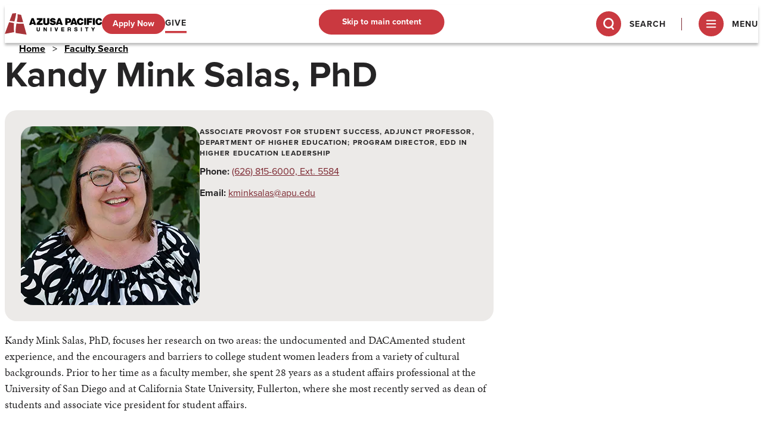

--- FILE ---
content_type: text/html; charset=UTF-8
request_url: https://www.apu.edu/faculty/kminksalas/
body_size: 22983
content:
<!DOCTYPE HTML><html lang="en">
   <head>
      <meta charset="UTF-8">
      <meta http-equiv="x-ua-compatible" content="ie=edge">
      <title>Kandy Mink Salas, PhD - Azusa Pacific University</title>
      <link rel="canonical" href="https://www.apu.edu/faculty/kminksalas/">
      <meta name="viewport" content="width=device-width, initial-scale=1, shrink-to-fit=no">
      <meta name="Description" content="Kandy Mink Salas, PhD, focuses her research on two areas: the undocumented and DACAmented student experience, and the encouragers and barriers to college student women leaders from a variety of cultural backgrounds.">
      <!-- OU Search Ignore Start Here -->
<!-- OU Search Ignore Start Here -->
<link rel="icon" type="image/x-icon" href="/_resources/favicon.ico">
<!-- this is the headcode include -->
<link rel="stylesheet" href="https://use.typekit.net/zpp4cyv.css">
<link rel="stylesheet" href="/_resources/css/style.css?v=1" />
<link rel="stylesheet" href="/_resources/css/ldp-forms.css" />
<link rel="stylesheet" href="/_resources/css/oustyles.css?20250409" />
<link rel="preload" href="https://www.apu.edu/_resources/js/script.js?v=1" as="script" crossorigin="anonymous">
<script type="216b54288c424a2b0de454cf-module" src="/_resources/js/script.js?v=1"></script>

<!-- Google reCAPTCHA script -->

<!-- Google Tag Manager -->
<script type="216b54288c424a2b0de454cf-text/javascript">(function(w,d,s,l,i){w[l]=w[l]||[];w[l].push({'gtm.start':
new Date().getTime(),event:'gtm.js'});var f=d.getElementsByTagName(s)[0],
j=d.createElement(s),dl=l!='dataLayer'?'&l='+l:'';j.async=true;j.src=
'https://www.googletagmanager.com/gtm.js?id='+i+dl;f.parentNode.insertBefore(j,f);
})(window,document,'script','dataLayer','GTM-P24ZKN');</script>
<!-- End Google Tag Manager -->

<!-- Adobe Analytics Using Launch -->
<script src="https://assets.adobedtm.com/4b997f4c2f21/633700ee48f2/launch-c30d059643b7.min.js" async type="216b54288c424a2b0de454cf-text/javascript"></script>
<!-- End of Adobe Analytics Launch -->

<script src="https://n004.apu.edu/script.js" type="216b54288c424a2b0de454cf-text/javascript"></script>

<!-- Font Awesome Script -->
<!-- <script src="https://kit.fontawesome.com/e06a671141.js" crossorigin="anonymous"></script> -->
<!-- OU Search Ignore End Here -->

<!-- OU Search Ignore End Here --><!-- OU Search Ignore Start Here -->
<!-- Insert google analytics here -->
<!-- OU Search Ignore End Here --></head>
   <body><!-- OU Search Ignore Start Here -->
<!-- OU Search Ignore Start Here -->
<!-- Google Tag Manager (noscript) -->
<noscript><iframe src="https://www.googletagmanager.com/ns.html?id=GTM-P24ZKN"
height="0" width="0" style="display:none;visibility:hidden"></iframe></noscript>
<!-- End Google Tag Manager (noscript) -->
<!-- OU Search Ignore End Here --><!-- OU Search Ignore End Here -->
      <header class="contents"><!-- OU Search Ignore Start Here --><!-- OU Search Ignore End Here --><!-- OU Search Ignore Start Here --><!-- OU Search Ignore End Here --><!-- OU Search Ignore Start Here --><a href="#main-content" class="Button skip-link invis">Skip to main content</a><div class="Header" data-sticky="true"><a href="/" class="Header__logo" aria-label="Azusa Pacific University"><svg xmlns="https://www.w3.org/2000/svg" xmlns:ouc="http://omniupdate.com/XSL/Variables" xmlns:xlink="http://www.w3.org/1999/xlink" version="1.1" id="Layer_1" x="0px" y="0px" width="100%" viewBox="0 0 1800 403" enable-background="new 0 0 1800 403" xml:space="preserve">
         
         <path fill="#FFFFFF" opacity="1.000000" stroke="none" d=" M0.999999,385.000000   C1.000000,257.093781 1.000000,129.187561 1.000000,1.000000   C66.357979,1.000000 131.716354,1.000000 197.348724,1.387729   C189.113876,2.516941 180.608948,3.307366 172.095169,3.986642   C162.916977,4.718927 153.726929,5.303236 144.549835,6.047812   C141.833572,6.268194 139.934097,7.574281 139.115845,10.475306   C138.107193,14.051357 136.759247,17.535688 135.477142,21.030016   C123.492592,53.693501 111.482224,86.347511 99.499382,119.011620   C96.166389,128.097046 92.900063,137.206909 89.569290,146.399002   C101.595146,147.642899 112.998848,148.724579 124.376549,150.032394   C132.480347,150.963867 140.571320,152.059875 148.627625,153.337128   C157.456802,154.736877 166.227249,156.504608 175.050262,157.946960   C177.614334,158.366104 179.528793,158.113113 180.181305,154.411469   C181.527740,146.773163 183.811371,139.302612 185.639969,131.746231   C189.794556,114.578003 194.224442,97.467896 197.939484,80.204414   C201.083130,65.596176 203.678680,50.851730 205.955429,36.081036   C207.747345,24.455753 208.683640,12.698585 210.000000,1.000000   C740.333313,1.000000 1270.666626,1.000000 1801.000000,1.000000   C1801.000000,46.430397 1801.000000,91.752563 1800.620483,137.408478   C1799.826538,135.688919 1799.516235,133.608078 1798.981201,131.586700   C1794.368530,114.157722 1784.098999,101.590080 1766.565918,96.384010   C1754.512695,92.805023 1742.047241,92.580574 1729.538696,94.943298   C1706.970337,99.206238 1692.261597,112.512772 1684.755005,133.811554   C1680.459717,145.998215 1680.063110,158.640259 1681.908081,171.489090   C1683.798218,184.653229 1688.442505,196.496307 1697.666016,206.053192   C1715.278320,224.301895 1737.418091,227.198547 1760.840820,222.412003   C1777.835693,218.938995 1790.070557,208.459274 1797.243408,192.401321   C1798.246216,190.156113 1799.735718,188.128387 1801.000000,186.000015   C1801.000000,258.647522 1801.000000,331.295013 1801.000000,404.000000   C1335.641724,404.000000 870.283508,404.000000 404.461853,403.591675   C385.217102,334.470856 366.435822,265.758423 347.707550,197.240021   C334.511505,198.179901 321.749176,199.631256 308.965057,199.858536   C293.880096,200.126740 278.754578,199.728088 263.686890,198.892929   C248.955627,198.076431 234.280502,196.273132 219.560898,195.166824   C218.468185,195.084717 216.406952,196.970062 216.163574,198.209351   C213.937622,209.543671 211.773117,220.901398 210.066971,232.323456   C208.112000,245.411407 206.411026,258.547455 205.022873,271.707245   C203.438538,286.726746 202.275421,301.791718 201.036774,316.845795   C200.777954,319.991425 201.293610,323.211029 200.931274,326.336121   C199.094864,342.173828 199.777359,357.958374 201.191391,373.569122   C212.849655,375.419922 224.101456,377.303284 235.385086,378.971283   C247.659073,380.785736 259.979645,382.286957 272.248474,384.133728   C284.327545,385.951935 296.350220,388.144287 308.428833,389.966003   C320.696381,391.816162 333.016815,393.314697 345.286713,395.150330   C357.530518,396.982025 369.744720,399.013885 381.963104,401.011871   C387.652802,401.942230 393.321686,403.000000 399.000000,404.000000   C266.333313,404.000000 133.666656,404.000000 1.000000,404.000000   C1.000000,399.587311 1.000000,395.258514 1.418947,390.463928   C7.094666,388.998383 12.347659,387.978210 17.608906,387.002594   C34.234100,383.919678 50.874340,380.916351 67.486153,377.763153   C84.244698,374.582092 100.965691,371.203369 117.722450,368.012604   C135.603989,364.607697 153.514679,361.355255 171.382751,357.882324   C172.263138,357.711243 173.560257,356.002838 173.478210,355.120453   C172.447998,344.040344 170.877182,333.003693 170.079834,321.910278   C168.803116,304.147705 167.324966,286.356232 167.184311,268.567108   C167.033981,249.554565 168.209717,230.524857 169.075836,211.514893   C169.350494,205.486618 169.924133,199.351486 171.427948,193.541412   C172.455658,189.570816 171.290756,188.732422 167.965897,187.951965   C150.609314,183.877762 133.389099,179.149475 115.921021,175.648987   C104.258385,173.311874 92.260895,172.645798 80.885651,171.288269   C79.665779,173.665466 78.841133,174.924088 78.339775,176.300476   C65.816772,210.680481 53.354565,245.082642 40.824986,279.460236   C29.514582,310.492828 18.178474,341.516235 6.741306,372.502197   C5.158529,376.790283 2.929724,380.839966 0.999999,385.000000  M315.542358,80.038139   C311.202972,64.466187 306.863586,48.894226 302.482300,33.171959   C281.501282,29.005087 260.462769,24.826796 238.588989,20.482618   C241.588730,69.861290 231.992493,116.721443 222.394409,163.768631   C227.082413,164.286438 230.652283,164.660782 234.217133,165.077972   C248.173706,166.711319 262.117096,168.467575 276.089661,169.949234   C282.147003,170.591553 288.259277,170.812683 294.353455,170.990845   C308.432770,171.402420 322.515900,171.690948 336.598480,171.980148   C339.338898,172.036423 340.387909,171.022064 339.531616,167.960861   C334.822540,151.125702 330.291016,134.240723 325.731873,117.363831   C322.439575,105.176498 319.199219,92.975136 315.542358,80.038139  M824.577820,187.938354   C825.051880,184.221252 825.919250,180.505997 825.936707,176.786758   C826.057007,151.125320 826.004333,125.463051 825.986816,99.801056   C825.985962,98.547256 825.794250,97.293579 825.717773,96.360992   C812.540161,96.360992 799.799744,96.360992 787.000122,96.360992   C787.000122,97.553436 787.009583,98.384705 786.998718,99.215721   C786.667053,124.627296 786.612671,150.046707 785.898193,175.447525   C785.449707,191.391541 772.746155,195.240067 760.875000,190.866440   C752.782898,187.885101 751.191467,180.252258 751.104187,172.829086   C750.823914,149.003387 751.000000,125.172310 751.000000,101.343307   C751.000000,99.593887 751.000000,97.844475 751.000000,96.345963   C737.570557,96.345963 724.830811,96.345963 712.000000,96.345963   C712.000000,125.347221 711.628479,154.010025 712.198547,182.654083   C712.402222,192.886780 716.095215,202.609543 723.688843,210.147125   C731.706482,218.105606 741.681091,221.812851 752.756958,223.035370   C768.146667,224.734024 783.412903,225.213821 798.367065,220.028549   C811.957703,215.316071 823.168701,201.474518 824.577820,187.938354  M596.651672,129.000000   C612.712097,129.000000 628.772522,129.000000 645.961426,129.000000   C644.064331,131.582321 643.003052,133.362137 641.619446,134.840271   C638.774658,137.879318 635.677917,140.682098 632.825073,143.714081   C620.526245,156.785278 608.211792,169.843292 596.067993,183.057785   C593.672302,185.664719 590.511841,188.828827 590.278198,191.929901   C589.533691,201.812943 590.002258,211.787415 590.002258,221.743591   C627.581543,221.743591 664.650940,221.743591 701.740295,221.743591   C701.740295,210.746902 701.740295,200.008728 701.740295,188.861053   C681.801453,188.861053 662.118652,188.861053 641.516602,188.861053   C653.063843,175.975830 663.953918,163.741135 674.940063,151.593323   C682.456360,143.282272 690.112671,135.097946 697.683777,126.836182   C698.213074,126.258621 698.921692,125.511688 698.927368,124.838272   C699.008545,115.255302 698.982727,105.671417 698.982727,96.345573   C663.239441,96.345573 628.169006,96.345573 593.000061,96.345573   C593.000061,106.350517 593.023254,116.010231 592.980591,125.669662   C592.971985,127.614937 592.800354,129.489059 596.651672,129.000000  M944.974731,169.843597   C942.377991,162.531204 937.697266,157.086502 931.075195,152.930328   C921.461792,146.896652 910.507874,145.058762 899.927551,141.929886   C892.907288,139.853836 885.828979,137.644775 879.255554,134.495544   C874.344299,132.142654 874.786316,127.193634 879.421509,124.216042   C889.417358,117.794815 902.547852,123.315765 904.564880,134.711655   C916.667542,134.711655 928.753601,134.711655 940.800415,134.711655   C942.615234,119.043015 930.688538,102.845978 916.027954,97.771431   C903.501404,93.435539 890.898560,92.903328 878.154785,94.160034   C868.145142,95.147125 858.631348,98.631081 851.012146,105.571129   C841.469910,114.262863 838.139709,125.214584 838.793213,138.146164   C839.314148,148.452515 843.886841,155.964874 852.270325,160.432419   C860.656921,164.901581 869.964661,167.683701 878.958069,170.959915   C886.769531,173.805588 894.855713,175.942413 902.536377,179.086655   C907.983337,181.316467 908.732727,188.016983 904.597534,191.905533   C895.276672,200.670410 876.665161,195.801117 873.288574,183.678574   C872.875183,182.194244 872.852722,180.601013 872.689087,179.360550   C859.523987,179.360550 846.788513,179.360550 834.266968,179.360550   C834.266968,183.039169 833.693726,186.477020 834.363647,189.652573   C837.719788,205.560516 848.238098,214.971024 863.116333,220.004547   C882.686646,226.625458 902.384521,226.115433 921.434814,218.679703   C943.826843,209.939590 949.914673,189.203201 944.974731,169.843597  M1230.000000,143.408966   C1230.000000,140.742645 1230.069946,138.074173 1229.988403,135.410355   C1229.543823,120.902458 1222.682495,110.323761 1210.427856,102.790131   C1202.238525,97.755562 1193.190430,96.243851 1183.966309,96.096924   C1164.140869,95.781143 1144.306641,95.995155 1124.476074,96.010109   C1123.042358,96.011185 1121.608765,96.156456 1120.295532,96.228111   C1120.295532,138.329834 1120.295532,180.064590 1120.295532,221.701935   C1133.331665,221.701935 1146.070190,221.701935 1159.201904,221.701935   C1159.201904,208.998505 1159.201904,196.589050 1159.201904,184.000000   C1162.914673,184.000000 1166.239380,184.166977 1169.542236,183.968491   C1179.199829,183.388138 1189.067505,183.718887 1198.455200,181.773483   C1218.103760,177.701691 1229.520630,163.463074 1230.000000,143.408966  M1345.403931,194.923584   C1350.425781,200.606323 1354.892700,206.930786 1360.577148,211.847443   C1375.614868,224.853775 1394.092285,225.630341 1412.441040,223.541733   C1425.597900,222.044083 1436.753784,215.224075 1445.643311,204.961365   C1453.828369,195.511703 1456.979492,184.419403 1457.961304,172.000000   C1446.115601,172.000000 1434.642090,172.126556 1423.174316,171.923950   C1419.670288,171.862045 1418.523682,173.028824 1417.872559,176.456360   C1416.456177,183.912933 1412.355591,190.068588 1404.733887,191.808517   C1395.935913,193.816940 1387.171143,191.017502 1382.607056,183.197433   C1373.718506,167.967712 1374.027710,152.286362 1381.205811,136.874771   C1384.948975,128.838150 1391.326782,124.278450 1403.101440,126.038383   C1411.279053,127.260674 1415.548706,132.818085 1418.059448,140.233826   C1418.537476,141.646011 1419.902100,143.814163 1420.895386,143.834976   C1432.843384,144.085403 1444.798462,143.996994 1457.493896,143.996994   C1456.592529,139.194168 1456.144653,134.845306 1454.932739,130.720917   C1451.382202,118.637711 1445.547974,107.981186 1434.079102,101.603500   C1416.061035,91.583672 1396.790649,90.799767 1377.777710,96.945633   C1350.566284,105.741608 1340.386108,125.525963 1337.249756,149.678421   C1335.263672,164.973282 1337.871948,180.191788 1345.403931,194.923584  M1029.385254,97.906189   C1028.275635,97.270813 1027.172607,96.097450 1026.055176,96.083420   C1015.061462,95.945404 1004.063721,95.911728 993.071960,96.113235   C991.716492,96.138077 989.661011,97.412239 989.171753,98.613327   C986.697449,104.687653 984.703979,110.955414 982.413818,117.107666   C973.649597,140.652328 964.770264,164.154358 956.069946,187.722519   C951.922485,198.957489 948.080383,210.305222 944.021790,221.823700   C957.338684,221.823700 970.446716,221.823700 983.363098,221.823700   C984.934570,216.989975 986.962524,212.380432 987.815125,207.562866   C988.393494,204.295227 989.811157,203.959061 992.418701,203.973358   C1003.747070,204.035477 1015.077209,204.094055 1026.403564,203.933762   C1029.228516,203.893799 1030.379639,204.901321 1031.063232,207.533020   C1032.307495,212.322327 1033.915405,217.017166 1035.323242,221.594452   C1048.573486,221.594452 1061.732910,221.594452 1075.201172,221.594452   C1074.519775,220.134644 1073.975220,219.157486 1073.592529,218.120560   C1063.723877,191.384094 1053.832397,164.655945 1044.034546,137.893509   C1039.246216,124.814491 1034.637695,111.669594 1029.385254,97.906189  M574.356384,222.000000   C576.493103,222.000000 578.629761,222.000000 581.264893,222.000000   C565.684753,179.686386 550.272095,137.827698 534.870911,96.000092   C522.550659,96.000092 510.725098,95.915207 498.904541,96.120293   C497.601227,96.142906 495.602875,97.556488 495.148560,98.778969   C489.292419,114.536629 483.744385,130.408447 477.945831,146.187958   C470.821259,165.575989 463.498657,184.891174 456.339905,204.266739   C454.249542,209.924377 452.426239,215.680695 450.336243,221.815369   C464.006744,221.815369 476.795715,221.815369 489.691437,221.815369   C491.142578,216.868027 492.416412,211.900803 494.132751,207.091492   C494.589294,205.812317 496.387482,204.155991 497.596466,204.133789   C509.588959,203.913620 521.588196,203.930222 533.581909,204.113297   C534.734924,204.130905 536.498657,205.500244 536.894531,206.624054   C538.641235,211.582565 539.990662,216.681000 541.564270,222.000000   C552.094299,222.000000 562.741089,222.000000 574.356384,222.000000  M1255.965332,214.251236   C1256.638916,211.774796 1257.025391,209.163315 1258.100952,206.875916   C1258.685303,205.632889 1260.427734,204.145721 1261.671509,204.123917   C1273.490845,203.916565 1285.316650,203.914307 1297.135986,204.122665   C1298.426880,204.145416 1300.406738,205.610809 1300.836548,206.838013   C1302.566895,211.778839 1303.814087,216.888901 1305.186279,221.747314   C1318.371948,221.747314 1331.128418,221.747314 1344.827148,221.747314   C1329.297485,179.528275 1313.961304,137.835144 1298.572998,96.000443   C1286.489746,96.000443 1274.509277,95.931541 1262.532349,96.107742   C1261.343628,96.125237 1259.547974,97.387169 1259.103882,98.498878   C1256.551758,104.886795 1254.351929,111.414459 1251.977661,117.874573   C1246.236816,133.494965 1240.454590,149.100082 1234.709961,164.719055   C1227.758057,183.620483 1220.827759,202.529816 1213.681030,222.000000   C1224.797241,222.000000 1235.427856,221.510468 1245.983276,222.189331   C1252.015137,222.577286 1254.639526,220.406601 1255.965332,214.251236  M1589.500000,148.000000   C1580.069580,148.000000 1570.639160,148.000000 1561.289551,148.000000   C1561.289551,141.350540 1561.289551,135.279404 1561.289551,128.818085   C1580.648438,128.818085 1599.720581,128.818085 1618.708984,128.818085   C1618.708984,117.681114 1618.708984,106.943146 1618.708984,96.287476   C1586.350342,96.287476 1554.283447,96.287476 1522.281738,96.287476   C1522.281738,137.974167 1522.281738,179.372772 1522.281738,220.717041   C1535.302612,220.717041 1548.039917,220.717041 1561.170044,220.717041   C1561.170044,206.363937 1561.170044,192.289612 1561.170044,177.828629   C1577.970825,177.828629 1594.377441,177.828629 1610.713745,177.828629   C1610.713745,167.690796 1610.713745,157.952576 1610.713745,148.000000   C1603.786011,148.000000 1597.142944,148.000000 1589.500000,148.000000  M1631.000000,103.560455   C1631.000000,142.980881 1631.000000,182.401306 1631.000000,221.690933   C1644.686523,221.690933 1657.759033,221.690933 1670.691040,221.690933   C1670.691040,179.645309 1670.691040,137.909378 1670.691040,96.312256   C1657.307983,96.312256 1644.235718,96.312256 1631.000000,96.312256   C1631.000000,98.606384 1631.000000,100.591568 1631.000000,103.560455  M1499.466064,222.000000   C1502.573364,222.000000 1505.680786,222.000000 1508.724365,222.000000   C1508.724365,179.711060 1508.724365,137.975937 1508.724365,96.278473   C1495.708374,96.278473 1482.970215,96.278473 1470.277588,96.278473   C1470.277588,138.292679 1470.277588,180.027832 1470.277588,222.000000   C1479.861084,222.000000 1489.168945,222.000000 1499.466064,222.000000  M748.964966,290.597778   C744.652039,283.790131 740.395935,276.945068 735.965149,270.214966   C735.298096,269.201721 733.843628,268.155670 732.705444,268.099609   C727.931152,267.864655 723.138550,268.000488 718.216309,268.000488   C718.216309,292.498932 718.216309,316.569763 718.216309,340.779968   C723.506165,340.779968 728.577820,340.779968 734.032715,340.779968   C734.032715,325.535065 734.032715,310.504486 734.032715,294.515381   C735.104553,295.649872 735.604858,296.028687 735.912170,296.526611   C744.613953,310.624603 753.266541,324.753235 762.044006,338.803833   C762.678345,339.819275 764.172241,340.845276 765.313721,340.901123   C770.086548,341.134583 774.877380,340.999512 779.776855,340.999512   C779.776855,316.487274 779.776855,292.416443 779.776855,268.226868   C774.479614,268.226868 769.407898,268.226868 763.769531,268.226868   C763.769531,283.262054 763.769531,298.079102 763.769531,312.896149   C763.477844,312.956238 763.186157,313.016327 762.894470,313.076416   C758.273682,305.833588 753.652954,298.590790 748.964966,290.597778  M1187.591797,313.000000   C1191.087280,313.000000 1194.582886,312.980835 1198.078247,313.004364   C1203.736084,313.042419 1207.270264,316.106964 1207.997192,321.597412   C1208.677490,326.736359 1209.143555,331.915100 1210.121338,336.996002   C1210.405273,338.472168 1212.031372,340.712891 1213.201538,340.817200   C1218.053467,341.249786 1222.966309,340.998840 1226.723511,340.998840   C1226.107910,335.596191 1225.679321,330.715302 1224.970947,325.875336   C1223.871704,318.365479 1224.565552,309.888092 1217.665771,307.475067   C1218.766846,305.746399 1220.114746,302.908630 1222.113647,300.645996   C1225.973633,296.276764 1224.851196,291.123138 1224.980835,286.156799   C1225.219360,277.013123 1217.675415,269.769867 1210.426025,269.299042   C1195.479370,268.328278 1180.425781,269.006836 1165.339233,269.006836   C1165.339233,292.552948 1165.339233,316.720886 1165.339233,340.663666   C1171.088013,340.663666 1176.493774,340.663666 1182.090698,340.663666   C1182.090698,331.381775 1182.090698,322.434601 1182.090698,313.000000   C1183.720093,313.000000 1185.168701,313.000000 1187.591797,313.000000  M1078.503296,326.000000   C1073.404419,326.000000 1068.305664,326.000000 1063.288086,326.000000   C1063.288086,320.351288 1063.288086,315.279510 1063.288086,309.821716   C1074.980835,309.821716 1086.390137,309.821716 1097.709961,309.821716   C1097.709961,305.347595 1097.709961,301.274902 1097.709961,296.818573   C1086.015625,296.818573 1074.606689,296.818573 1063.292114,296.818573   C1063.292114,292.010864 1063.292114,287.605072 1063.292114,282.813721   C1075.987915,282.813721 1088.395386,282.813721 1100.705933,282.813721   C1100.705933,277.674194 1100.705933,272.935822 1100.705933,268.291565   C1082.342407,268.291565 1064.274292,268.291565 1046.286865,268.291565   C1046.286865,292.650452 1046.286865,316.716766 1046.286865,340.716064   C1064.643555,340.716064 1082.712036,340.716064 1100.713379,340.716064   C1100.713379,335.687225 1100.713379,330.948273 1100.713379,326.000000   C1093.452759,326.000000 1086.477295,326.000000 1078.503296,326.000000  M1297.723022,272.025238   C1284.544189,282.285065 1286.575562,303.087158 1305.178101,308.028717   C1312.596313,309.999237 1319.885010,312.455811 1327.239014,314.669983   C1331.179443,315.856476 1331.748779,319.077515 1330.833252,322.150421   C1330.199097,324.278900 1328.377197,326.833954 1326.432007,327.662354   C1315.299438,332.403046 1306.385498,327.973358 1302.376099,316.000000   C1299.951660,316.000000 1297.461670,316.000000 1294.971680,316.000000   C1292.356445,316.000000 1289.741089,316.000000 1287.156372,316.000000   C1286.843628,323.824249 1290.097656,332.315643 1295.125488,335.547546   C1308.472412,344.127167 1322.525269,344.529297 1336.737427,337.969604   C1345.251343,334.040009 1348.291992,326.568787 1347.946655,317.660309   C1347.635010,309.623016 1343.590454,303.946777 1335.995361,301.013367   C1333.173462,299.923492 1330.322388,298.884613 1327.426392,298.016693   C1321.596069,296.269348 1315.607422,294.978149 1309.907227,292.889984   C1304.812988,291.023865 1304.365601,284.929962 1308.738892,281.782654   C1316.453857,276.230530 1328.351074,281.372467 1329.318481,290.647400   C1334.859863,290.647400 1340.389282,290.647400 1346.161987,290.647400   C1345.381836,287.135101 1345.074463,283.854218 1343.918823,280.905762   C1340.544189,272.296234 1333.025146,268.642212 1324.742065,267.488281   C1315.746460,266.235077 1306.406860,265.694702 1297.723022,272.025238  M606.000000,277.533691   C606.000000,274.427582 606.000000,271.321472 606.000000,268.274475   C600.376892,268.274475 595.306702,268.274475 590.000366,268.274475   C590.000366,285.509491 589.552429,302.487823 590.182068,319.426086   C590.516357,328.419250 595.316467,337.026703 605.986755,339.800659   C612.977661,341.618073 620.595032,342.356567 627.787903,341.780670   C641.455566,340.686371 651.157837,330.740448 651.028564,316.817474   C650.898621,302.829346 651.000000,288.839050 651.000000,274.849701   C651.000000,272.596527 651.000000,270.343384 651.000000,268.340332   C645.242065,268.340332 640.167969,268.340332 635.000000,268.340332   C635.000000,283.994446 635.053772,299.308716 634.976257,314.622314   C634.939819,321.812897 630.637268,327.105988 624.422424,327.992645   C615.583679,329.253601 608.891968,326.128815 607.314819,319.652374   C606.512207,316.356812 606.109253,312.893982 606.057251,309.498596   C605.899231,299.175568 606.000000,288.848541 606.000000,277.533691  M931.035217,299.284454   C935.030090,311.461090 939.112244,323.610229 942.963989,335.832031   C944.047607,339.270355 945.192444,341.681030 949.544373,341.088043   C952.814087,340.642517 956.197205,340.899200 959.522339,341.032135   C962.140137,341.136780 963.374207,340.488159 964.295349,337.568207   C969.307129,321.680176 974.727844,305.921051 980.019653,290.121521   C982.436584,282.905487 984.880554,275.698517 987.476562,268.000000   C982.339539,268.000000 978.017456,268.160767 973.714661,267.941925   C970.970703,267.802399 969.731079,268.692963 968.928650,271.405090   C966.111206,280.928467 963.047974,290.380920 959.962097,299.822418   C958.268738,305.003296 956.342834,310.108154 954.084656,316.480927   C948.620544,299.321655 943.642456,283.688477 938.737366,268.284546   C932.925659,268.284546 927.512817,268.284546 921.491577,268.284546   C924.751221,278.627991 927.875305,288.541199 931.035217,299.284454  M1607.639648,268.000000   C1605.444092,268.000000 1603.248535,268.000000 1600.267822,268.000000   C1607.220337,279.173035 1613.594482,289.373688 1619.923462,299.602234   C1624.383301,306.809662 1628.298096,313.956451 1627.214478,323.172150   C1626.542236,328.887909 1627.964966,334.850098 1628.452271,340.758850   C1633.559937,340.758850 1638.627197,340.758850 1644.000000,340.758850   C1644.000000,332.733276 1643.941772,324.944275 1644.045166,317.157379   C1644.068115,315.426849 1644.235352,313.458557 1645.064209,312.018860   C1649.231567,304.781219 1653.653076,297.690216 1657.960815,290.532990   C1662.380859,283.189362 1666.772705,275.828827 1671.461670,268.000000   C1665.831543,268.000000 1660.984131,268.301697 1656.197998,267.890045   C1653.191162,267.631470 1651.704102,269.107574 1650.443115,271.161102   C1648.770264,273.885284 1647.437256,276.816528 1645.800415,279.564758   C1642.654297,284.846924 1639.397095,290.062958 1636.143799,295.375336   C1632.274536,289.085510 1627.915405,283.685486 1625.421509,277.529755   C1622.113281,269.363739 1616.929932,266.368896 1607.639648,268.000000  M1547.999878,280.329773   C1547.999878,276.247345 1547.999878,272.164917 1547.999878,268.346741   C1527.898071,268.346741 1508.493652,268.346741 1489.350586,268.346741   C1489.350586,273.441498 1489.350586,278.182129 1489.350586,283.305969   C1496.444702,283.305969 1503.189209,283.305969 1510.308594,283.305969   C1510.308594,302.777252 1510.308594,321.849457 1510.308594,340.644287   C1516.119873,340.644287 1521.531738,340.644287 1527.313843,340.644287   C1527.313843,321.217468 1527.313843,302.145264 1527.313843,282.999908   C1533.372070,282.999908 1539.036743,283.090332 1544.693726,282.922729   C1545.809570,282.889679 1546.896118,281.862946 1547.999878,280.329773  M1427.000000,301.500000   C1427.000000,290.403992 1427.000000,279.307983 1427.000000,268.288330   C1421.018677,268.288330 1415.614014,268.288330 1410.285400,268.288330   C1410.285400,292.645538 1410.285400,316.713348 1410.285400,340.711700   C1415.981323,340.711700 1421.385864,340.711700 1427.000000,340.711700   C1427.000000,327.782928 1427.000000,315.141449 1427.000000,301.500000  M863.000000,334.423218   C863.000000,312.335785 863.000000,290.248352 863.000000,268.316162   C857.298096,268.316162 852.224854,268.316162 847.316345,268.316162   C847.316345,292.704102 847.316345,316.774841 847.316345,340.679230   C852.709839,340.679230 857.782776,340.679230 863.000000,340.679230   C863.000000,338.706146 863.000000,337.053162 863.000000,334.423218  z"/>
         
         <path fill="#A7353A" opacity="1.000000" stroke="none" d=" M399.416656,404.000000   C393.321686,403.000000 387.652802,401.942230 381.963104,401.011871   C369.744720,399.013885 357.530518,396.982025 345.286713,395.150330   C333.016815,393.314697 320.696381,391.816162 308.428833,389.966003   C296.350220,388.144287 284.327545,385.951935 272.248474,384.133728   C259.979645,382.286957 247.659073,380.785736 235.385086,378.971283   C224.101456,377.303284 212.849655,375.419922 201.191391,373.569122   C199.777359,357.958374 199.094864,342.173828 200.931274,326.336121   C201.293610,323.211029 200.777954,319.991425 201.036774,316.845795   C202.275421,301.791718 203.438538,286.726746 205.022873,271.707245   C206.411026,258.547455 208.112000,245.411407 210.066971,232.323456   C211.773117,220.901398 213.937622,209.543671 216.163574,198.209351   C216.406952,196.970062 218.468185,195.084717 219.560898,195.166824   C234.280502,196.273132 248.955627,198.076431 263.686890,198.892929   C278.754578,199.728088 293.880096,200.126740 308.965057,199.858536   C321.749176,199.631256 334.511505,198.179901 347.707550,197.240021   C366.435822,265.758423 385.217102,334.470856 403.999207,403.591675   C402.611115,404.000000 401.222198,404.000000 399.416656,404.000000  z"/>
         
         <path fill="#A7353A" opacity="1.000000" stroke="none" d=" M0.999999,385.416656   C2.929724,380.839966 5.158529,376.790283 6.741306,372.502197   C18.178474,341.516235 29.514582,310.492828 40.824986,279.460236   C53.354565,245.082642 65.816772,210.680481 78.339775,176.300476   C78.841133,174.924088 79.665779,173.665466 80.885651,171.288269   C92.260895,172.645798 104.258385,173.311874 115.921021,175.648987   C133.389099,179.149475 150.609314,183.877762 167.965897,187.951965   C171.290756,188.732422 172.455658,189.570816 171.427948,193.541412   C169.924133,199.351486 169.350494,205.486618 169.075836,211.514893   C168.209717,230.524857 167.033981,249.554565 167.184311,268.567108   C167.324966,286.356232 168.803116,304.147705 170.079834,321.910278   C170.877182,333.003693 172.447998,344.040344 173.478210,355.120453   C173.560257,356.002838 172.263138,357.711243 171.382751,357.882324   C153.514679,361.355255 135.603989,364.607697 117.722450,368.012604   C100.965691,371.203369 84.244698,374.582092 67.486153,377.763153   C50.874340,380.916351 34.234100,383.919678 17.608906,387.002594   C12.347659,387.978210 7.094666,388.998383 1.418947,389.999084   C1.000000,388.611115 1.000000,387.222198 0.999999,385.416656  z"/>
         
         <path fill="#A7353A" opacity="1.000000" stroke="none" d=" M209.539368,1.000000   C208.683640,12.698585 207.747345,24.455753 205.955429,36.081036   C203.678680,50.851730 201.083130,65.596176 197.939484,80.204414   C194.224442,97.467896 189.794556,114.578003 185.639969,131.746231   C183.811371,139.302612 181.527740,146.773163 180.181305,154.411469   C179.528793,158.113113 177.614334,158.366104 175.050262,157.946960   C166.227249,156.504608 157.456802,154.736877 148.627625,153.337128   C140.571320,152.059875 132.480347,150.963867 124.376549,150.032394   C112.998848,148.724579 101.595146,147.642899 89.569290,146.399002   C92.900063,137.206909 96.166389,128.097046 99.499382,119.011620   C111.482224,86.347511 123.492592,53.693501 135.477142,21.030016   C136.759247,17.535688 138.107193,14.051357 139.115845,10.475306   C139.934097,7.574281 141.833572,6.268194 144.549835,6.047812   C153.726929,5.303236 162.916977,4.718927 172.095169,3.986642   C180.608948,3.307366 189.113876,2.516941 197.811340,1.387729   C201.692902,1.000000 205.385818,1.000000 209.539368,1.000000  z"/>
         
         <path fill="#000000" opacity="1.000000" stroke="none" d=" M1801.000000,185.535370   C1799.735718,188.128387 1798.246216,190.156113 1797.243408,192.401321   C1790.070557,208.459274 1777.835693,218.938995 1760.840820,222.412003   C1737.418091,227.198547 1715.278320,224.301895 1697.666016,206.053192   C1688.442505,196.496307 1683.798218,184.653229 1681.908081,171.489090   C1680.063110,158.640259 1680.459717,145.998215 1684.755005,133.811554   C1692.261597,112.512772 1706.970337,99.206238 1729.538696,94.943298   C1742.047241,92.580574 1754.512695,92.805023 1766.565918,96.384010   C1784.098999,101.590080 1794.368530,114.157722 1798.981201,131.586700   C1799.516235,133.608078 1799.826538,135.688919 1800.620483,137.871094   C1801.000000,139.714355 1801.000000,141.428711 1800.531372,143.571533   C1789.232666,144.000000 1778.401489,143.920517 1767.572998,144.050110   C1764.462891,144.087296 1762.883789,143.559006 1761.806519,140.000977   C1759.207642,131.417831 1753.117798,126.161072 1743.997070,125.055122   C1737.274414,124.239967 1728.462891,129.929062 1724.877197,137.636978   C1717.892212,152.652664 1718.229248,167.611450 1725.840088,182.372864   C1731.087891,192.551270 1744.547852,194.652283 1752.930786,189.948532   C1758.350586,186.907379 1760.600952,181.411057 1761.964600,175.631516   C1762.567627,173.076096 1763.602173,171.884872 1766.511475,171.928802   C1778.005371,172.102341 1789.503418,172.000000 1801.000000,172.000000   C1801.000000,176.356903 1801.000000,180.713806 1801.000000,185.535370  z"/>
         
         <path fill="#FFFFFF" opacity="1.000000" stroke="none" d=" M1801.000000,171.531342   C1789.503418,172.000000 1778.005371,172.102341 1766.511475,171.928802   C1763.602173,171.884872 1762.567627,173.076096 1761.964600,175.631516   C1760.600952,181.411057 1758.350586,186.907379 1752.930786,189.948532   C1744.547852,194.652283 1731.087891,192.551270 1725.840088,182.372864   C1718.229248,167.611450 1717.892212,152.652664 1724.877197,137.636978   C1728.462891,129.929062 1737.274414,124.239967 1743.997070,125.055122   C1753.117798,126.161072 1759.207642,131.417831 1761.806519,140.000977   C1762.883789,143.559006 1764.462891,144.087296 1767.572998,144.050110   C1778.401489,143.920517 1789.232666,144.000000 1800.531372,144.000000   C1801.000000,153.020889 1801.000000,162.041794 1801.000000,171.531342  z"/>
         
         <path fill="#A7353A" opacity="1.000000" stroke="none" d=" M315.739014,80.409088   C319.199219,92.975136 322.439575,105.176498 325.731873,117.363831   C330.291016,134.240723 334.822540,151.125702 339.531616,167.960861   C340.387909,171.022064 339.338898,172.036423 336.598480,171.980148   C322.515900,171.690948 308.432770,171.402420 294.353455,170.990845   C288.259277,170.812683 282.147003,170.591553 276.089661,169.949234   C262.117096,168.467575 248.173706,166.711319 234.217133,165.077972   C230.652283,164.660782 227.082413,164.286438 222.394409,163.768631   C231.992493,116.721443 241.588730,69.861290 238.588989,20.482618   C260.462769,24.826796 281.501282,29.005087 302.482300,33.171959   C306.863586,48.894226 311.202972,64.466187 315.739014,80.409088  z"/>
         
         <path fill="#000000" opacity="1.000000" stroke="none" d=" M824.312378,188.290283   C823.168701,201.474518 811.957703,215.316071 798.367065,220.028549   C783.412903,225.213821 768.146667,224.734024 752.756958,223.035370   C741.681091,221.812851 731.706482,218.105606 723.688843,210.147125   C716.095215,202.609543 712.402222,192.886780 712.198547,182.654083   C711.628479,154.010025 712.000000,125.347221 712.000000,96.345963   C724.830811,96.345963 737.570557,96.345963 751.000000,96.345963   C751.000000,97.844475 751.000000,99.593887 751.000000,101.343307   C751.000000,125.172310 750.823914,149.003387 751.104187,172.829086   C751.191467,180.252258 752.782898,187.885101 760.875000,190.866440   C772.746155,195.240067 785.449707,191.391541 785.898193,175.447525   C786.612671,150.046707 786.667053,124.627296 786.998718,99.215721   C787.009583,98.384705 787.000122,97.553436 787.000122,96.360992   C799.799744,96.360992 812.540161,96.360992 825.717773,96.360992   C825.794250,97.293579 825.985962,98.547256 825.986816,99.801056   C826.004333,125.463051 826.057007,151.125320 825.936707,176.786758   C825.919250,180.505997 825.051880,184.221252 824.312378,188.290283  z"/>
         
         <path fill="#000000" opacity="1.000000" stroke="none" d=" M596.166138,128.999878   C592.800354,129.489059 592.971985,127.614937 592.980591,125.669662   C593.023254,116.010231 593.000061,106.350517 593.000061,96.345573   C628.169006,96.345573 663.239441,96.345573 698.982727,96.345573   C698.982727,105.671417 699.008545,115.255302 698.927368,124.838272   C698.921692,125.511688 698.213074,126.258621 697.683777,126.836182   C690.112671,135.097946 682.456360,143.282272 674.940063,151.593323   C663.953918,163.741135 653.063843,175.975830 641.516602,188.861053   C662.118652,188.861053 681.801453,188.861053 701.740295,188.861053   C701.740295,200.008728 701.740295,210.746902 701.740295,221.743591   C664.650940,221.743591 627.581543,221.743591 590.002258,221.743591   C590.002258,211.787415 589.533691,201.812943 590.278198,191.929901   C590.511841,188.828827 593.672302,185.664719 596.067993,183.057785   C608.211792,169.843292 620.526245,156.785278 632.825073,143.714081   C635.677917,140.682098 638.774658,137.879318 641.619446,134.840271   C643.003052,133.362137 644.064331,131.582321 645.961426,129.000000   C628.772522,129.000000 612.712097,129.000000 596.166138,128.999878  z"/>
         
         <path fill="#000000" opacity="1.000000" stroke="none" d=" M944.989014,170.264069   C949.914673,189.203201 943.826843,209.939590 921.434814,218.679703   C902.384521,226.115433 882.686646,226.625458 863.116333,220.004547   C848.238098,214.971024 837.719788,205.560516 834.363647,189.652573   C833.693726,186.477020 834.266968,183.039169 834.266968,179.360550   C846.788513,179.360550 859.523987,179.360550 872.689087,179.360550   C872.852722,180.601013 872.875183,182.194244 873.288574,183.678574   C876.665161,195.801117 895.276672,200.670410 904.597534,191.905533   C908.732727,188.016983 907.983337,181.316467 902.536377,179.086655   C894.855713,175.942413 886.769531,173.805588 878.958069,170.959915   C869.964661,167.683701 860.656921,164.901581 852.270325,160.432419   C843.886841,155.964874 839.314148,148.452515 838.793213,138.146164   C838.139709,125.214584 841.469910,114.262863 851.012146,105.571129   C858.631348,98.631081 868.145142,95.147125 878.154785,94.160034   C890.898560,92.903328 903.501404,93.435539 916.027954,97.771431   C930.688538,102.845978 942.615234,119.043015 940.800415,134.711655   C928.753601,134.711655 916.667542,134.711655 904.564880,134.711655   C902.547852,123.315765 889.417358,117.794815 879.421509,124.216042   C874.786316,127.193634 874.344299,132.142654 879.255554,134.495544   C885.828979,137.644775 892.907288,139.853836 899.927551,141.929886   C910.507874,145.058762 921.461792,146.896652 931.075195,152.930328   C937.697266,157.086502 942.377991,162.531204 944.989014,170.264069  z"/>
         
         <path fill="#000000" opacity="1.000000" stroke="none" d=" M1230.000000,143.891327   C1229.520630,163.463074 1218.103760,177.701691 1198.455200,181.773483   C1189.067505,183.718887 1179.199829,183.388138 1169.542236,183.968491   C1166.239380,184.166977 1162.914673,184.000000 1159.201904,184.000000   C1159.201904,196.589050 1159.201904,208.998505 1159.201904,221.701935   C1146.070190,221.701935 1133.331665,221.701935 1120.295532,221.701935   C1120.295532,180.064590 1120.295532,138.329834 1120.295532,96.228111   C1121.608765,96.156456 1123.042358,96.011185 1124.476074,96.010109   C1144.306641,95.995155 1164.140869,95.781143 1183.966309,96.096924   C1193.190430,96.243851 1202.238525,97.755562 1210.427856,102.790131   C1222.682495,110.323761 1229.543823,120.902458 1229.988403,135.410355   C1230.069946,138.074173 1230.000000,140.742645 1230.000000,143.891327  M1180.140625,127.000076   C1173.204224,127.000076 1166.267944,127.000076 1159.214600,127.000076   C1159.214600,135.847961 1159.214600,144.242569 1159.214600,152.999878   C1160.382690,152.999878 1161.339844,152.999908 1162.296875,152.999878   C1168.785400,152.999695 1175.327637,153.531418 1181.750732,152.882996   C1193.333740,151.713654 1196.320801,141.903976 1192.729248,133.343597   C1190.557495,128.167496 1185.343384,128.394379 1180.140625,127.000076  z"/>
         
         <path fill="#000000" opacity="1.000000" stroke="none" d=" M1345.214355,194.590012   C1337.871948,180.191788 1335.263672,164.973282 1337.249756,149.678421   C1340.386108,125.525963 1350.566284,105.741608 1377.777710,96.945633   C1396.790649,90.799767 1416.061035,91.583672 1434.079102,101.603500   C1445.547974,107.981186 1451.382202,118.637711 1454.932739,130.720917   C1456.144653,134.845306 1456.592529,139.194168 1457.493896,143.996994   C1444.798462,143.996994 1432.843384,144.085403 1420.895386,143.834976   C1419.902100,143.814163 1418.537476,141.646011 1418.059448,140.233826   C1415.548706,132.818085 1411.279053,127.260674 1403.101440,126.038383   C1391.326782,124.278450 1384.948975,128.838150 1381.205811,136.874771   C1374.027710,152.286362 1373.718506,167.967712 1382.607056,183.197433   C1387.171143,191.017502 1395.935913,193.816940 1404.733887,191.808517   C1412.355591,190.068588 1416.456177,183.912933 1417.872559,176.456360   C1418.523682,173.028824 1419.670288,171.862045 1423.174316,171.923950   C1434.642090,172.126556 1446.115601,172.000000 1457.961304,172.000000   C1456.979492,184.419403 1453.828369,195.511703 1445.643311,204.961365   C1436.753784,215.224075 1425.597900,222.044083 1412.441040,223.541733   C1394.092285,225.630341 1375.614868,224.853775 1360.577148,211.847443   C1354.892700,206.930786 1350.425781,200.606323 1345.214355,194.590012  z"/>
         
         <path fill="#000000" opacity="1.000000" stroke="none" d=" M1029.666504,98.230347   C1034.637695,111.669594 1039.246216,124.814491 1044.034546,137.893509   C1053.832397,164.655945 1063.723877,191.384094 1073.592529,218.120560   C1073.975220,219.157486 1074.519775,220.134644 1075.201172,221.594452   C1061.732910,221.594452 1048.573486,221.594452 1035.323242,221.594452   C1033.915405,217.017166 1032.307495,212.322327 1031.063232,207.533020   C1030.379639,204.901321 1029.228516,203.893799 1026.403564,203.933762   C1015.077209,204.094055 1003.747070,204.035477 992.418701,203.973358   C989.811157,203.959061 988.393494,204.295227 987.815125,207.562866   C986.962524,212.380432 984.934570,216.989975 983.363098,221.823700   C970.446716,221.823700 957.338684,221.823700 944.021790,221.823700   C948.080383,210.305222 951.922485,198.957489 956.069946,187.722519   C964.770264,164.154358 973.649597,140.652328 982.413818,117.107666   C984.703979,110.955414 986.697449,104.687653 989.171753,98.613327   C989.661011,97.412239 991.716492,96.138077 993.071960,96.113235   C1004.063721,95.911728 1015.061462,95.945404 1026.055176,96.083420   C1027.172607,96.097450 1028.275635,97.270813 1029.666504,98.230347  M1012.039246,146.328247   C1011.368896,143.920074 1010.698547,141.511902 1010.028198,139.103729   C1009.583130,139.146118 1009.138062,139.188507 1008.692993,139.230911   C1005.030945,151.285812 1001.368958,163.340729 997.595032,175.764084   C1005.706848,175.764084 1013.274536,175.764084 1021.281921,175.764084   C1018.294861,165.976761 1015.399597,156.490448 1012.039246,146.328247  z"/>
         
         <path fill="#000000" opacity="1.000000" stroke="none" d=" M573.872131,222.000000   C562.741089,222.000000 552.094299,222.000000 541.564270,222.000000   C539.990662,216.681000 538.641235,211.582565 536.894531,206.624054   C536.498657,205.500244 534.734924,204.130905 533.581909,204.113297   C521.588196,203.930222 509.588959,203.913620 497.596466,204.133789   C496.387482,204.155991 494.589294,205.812317 494.132751,207.091492   C492.416412,211.900803 491.142578,216.868027 489.691437,221.815369   C476.795715,221.815369 464.006744,221.815369 450.336243,221.815369   C452.426239,215.680695 454.249542,209.924377 456.339905,204.266739   C463.498657,184.891174 470.821259,165.575989 477.945831,146.187958   C483.744385,130.408447 489.292419,114.536629 495.148560,98.778969   C495.602875,97.556488 497.601227,96.142906 498.904541,96.120293   C510.725098,95.915207 522.550659,96.000092 534.870911,96.000092   C550.272095,137.827698 565.684753,179.686386 581.264893,222.000000   C578.629761,222.000000 576.493103,222.000000 573.872131,222.000000  M519.002319,148.421295   C518.046997,145.257034 517.091614,142.092773 516.136292,138.928513   C515.746399,138.947540 515.356506,138.966553 514.966614,138.985565   C511.244080,151.162262 507.521606,163.338959 503.732941,175.732056   C511.738892,175.732056 519.306335,175.732056 527.591492,175.732056   C524.642761,166.607132 521.838440,157.928970 519.002319,148.421295  z"/>
         
         <path fill="#000000" opacity="1.000000" stroke="none" d=" M1255.754639,214.609985   C1254.639526,220.406601 1252.015137,222.577286 1245.983276,222.189331   C1235.427856,221.510468 1224.797241,222.000000 1213.681030,222.000000   C1220.827759,202.529816 1227.758057,183.620483 1234.709961,164.719055   C1240.454590,149.100082 1246.236816,133.494965 1251.977661,117.874573   C1254.351929,111.414459 1256.551758,104.886795 1259.103882,98.498878   C1259.547974,97.387169 1261.343628,96.125237 1262.532349,96.107742   C1274.509277,95.931541 1286.489746,96.000443 1298.572998,96.000443   C1313.961304,137.835144 1329.297485,179.528275 1344.827148,221.747314   C1331.128418,221.747314 1318.371948,221.747314 1305.186279,221.747314   C1303.814087,216.888901 1302.566895,211.778839 1300.836548,206.838013   C1300.406738,205.610809 1298.426880,204.145416 1297.135986,204.122665   C1285.316650,203.914307 1273.490845,203.916565 1261.671509,204.123917   C1260.427734,204.145721 1258.685303,205.632889 1258.100952,206.875916   C1257.025391,209.163315 1256.638916,211.774796 1255.754639,214.609985  M1273.038818,156.669388   C1271.182983,163.064575 1269.327026,169.459778 1267.500000,175.755447   C1275.344604,175.755447 1283.087524,175.755447 1291.167603,175.755447   C1287.277588,163.039032 1283.485474,150.643219 1279.275269,136.880386   C1277.085449,144.144806 1275.300293,150.066971 1273.038818,156.669388  z"/>
         
         <path fill="#000000" opacity="1.000000" stroke="none" d=" M1590.000000,148.000000   C1597.142944,148.000000 1603.786011,148.000000 1610.713745,148.000000   C1610.713745,157.952576 1610.713745,167.690796 1610.713745,177.828629   C1594.377441,177.828629 1577.970825,177.828629 1561.170044,177.828629   C1561.170044,192.289612 1561.170044,206.363937 1561.170044,220.717041   C1548.039917,220.717041 1535.302612,220.717041 1522.281738,220.717041   C1522.281738,179.372772 1522.281738,137.974167 1522.281738,96.287476   C1554.283447,96.287476 1586.350342,96.287476 1618.708984,96.287476   C1618.708984,106.943146 1618.708984,117.681114 1618.708984,128.818085   C1599.720581,128.818085 1580.648438,128.818085 1561.289551,128.818085   C1561.289551,135.279404 1561.289551,141.350540 1561.289551,148.000000   C1570.639160,148.000000 1580.069580,148.000000 1590.000000,148.000000  z"/>
         
         <path fill="#000000" opacity="1.000000" stroke="none" d=" M1631.000000,103.068604   C1631.000000,100.591568 1631.000000,98.606384 1631.000000,96.312256   C1644.235718,96.312256 1657.307983,96.312256 1670.691040,96.312256   C1670.691040,137.909378 1670.691040,179.645309 1670.691040,221.690933   C1657.759033,221.690933 1644.686523,221.690933 1631.000000,221.690933   C1631.000000,182.401306 1631.000000,142.980881 1631.000000,103.068604  z"/>
         
         <path fill="#000000" opacity="1.000000" stroke="none" d=" M1498.971436,222.000000   C1489.168945,222.000000 1479.861084,222.000000 1470.277588,222.000000   C1470.277588,180.027832 1470.277588,138.292679 1470.277588,96.278473   C1482.970215,96.278473 1495.708374,96.278473 1508.724365,96.278473   C1508.724365,137.975937 1508.724365,179.711060 1508.724365,222.000000   C1505.680786,222.000000 1502.573364,222.000000 1498.971436,222.000000  z"/>
         
         <path fill="#000000" opacity="1.000000" stroke="none" d=" M748.998535,290.972870   C753.652954,298.590790 758.273682,305.833588 762.894470,313.076416   C763.186157,313.016327 763.477844,312.956238 763.769531,312.896149   C763.769531,298.079102 763.769531,283.262054 763.769531,268.226868   C769.407898,268.226868 774.479614,268.226868 779.776855,268.226868   C779.776855,292.416443 779.776855,316.487274 779.776855,340.999512   C774.877380,340.999512 770.086548,341.134583 765.313721,340.901123   C764.172241,340.845276 762.678345,339.819275 762.044006,338.803833   C753.266541,324.753235 744.613953,310.624603 735.912170,296.526611   C735.604858,296.028687 735.104553,295.649872 734.032715,294.515381   C734.032715,310.504486 734.032715,325.535065 734.032715,340.779968   C728.577820,340.779968 723.506165,340.779968 718.216309,340.779968   C718.216309,316.569763 718.216309,292.498932 718.216309,268.000488   C723.138550,268.000488 727.931152,267.864655 732.705444,268.099609   C733.843628,268.155670 735.298096,269.201721 735.965149,270.214966   C740.395935,276.945068 744.652039,283.790131 748.998535,290.972870  z"/>
         
         <path fill="#000000" opacity="1.000000" stroke="none" d=" M1187.104614,313.000000   C1185.168701,313.000000 1183.720093,313.000000 1182.090698,313.000000   C1182.090698,322.434601 1182.090698,331.381775 1182.090698,340.663666   C1176.493774,340.663666 1171.088013,340.663666 1165.339233,340.663666   C1165.339233,316.720886 1165.339233,292.552948 1165.339233,269.006836   C1180.425781,269.006836 1195.479370,268.328278 1210.426025,269.299042   C1217.675415,269.769867 1225.219360,277.013123 1224.980835,286.156799   C1224.851196,291.123138 1225.973633,296.276764 1222.113647,300.645996   C1220.114746,302.908630 1218.766846,305.746399 1217.665771,307.475067   C1224.565552,309.888092 1223.871704,318.365479 1224.970947,325.875336   C1225.679321,330.715302 1226.107910,335.596191 1226.723511,340.998840   C1222.966309,340.998840 1218.053467,341.249786 1213.201538,340.817200   C1212.031372,340.712891 1210.405273,338.472168 1210.121338,336.996002   C1209.143555,331.915100 1208.677490,326.736359 1207.997192,321.597412   C1207.270264,316.106964 1203.736084,313.042419 1198.078247,313.004364   C1194.582886,312.980835 1191.087280,313.000000 1187.104614,313.000000  M1190.528809,282.000000   C1187.764893,282.000000 1185.001099,282.000000 1182.245117,282.000000   C1182.245117,288.592010 1182.245117,294.647461 1182.245117,301.000000   C1186.934082,301.000000 1191.384277,301.000031 1195.834595,300.999969   C1196.830688,300.999939 1197.832764,301.071228 1198.821777,300.987518   C1205.142334,300.452820 1209.698608,296.110992 1208.888062,290.505341   C1207.963379,284.112366 1205.740234,281.286957 1198.482544,281.966339   C1196.178711,282.182007 1193.837646,282.000000 1190.528809,282.000000  z"/>
         
         <path fill="#000000" opacity="1.000000" stroke="none" d=" M1079.002563,326.000000   C1086.477295,326.000000 1093.452759,326.000000 1100.713379,326.000000   C1100.713379,330.948273 1100.713379,335.687225 1100.713379,340.716064   C1082.712036,340.716064 1064.643555,340.716064 1046.286865,340.716064   C1046.286865,316.716766 1046.286865,292.650452 1046.286865,268.291565   C1064.274292,268.291565 1082.342407,268.291565 1100.705933,268.291565   C1100.705933,272.935822 1100.705933,277.674194 1100.705933,282.813721   C1088.395386,282.813721 1075.987915,282.813721 1063.292114,282.813721   C1063.292114,287.605072 1063.292114,292.010864 1063.292114,296.818573   C1074.606689,296.818573 1086.015625,296.818573 1097.709961,296.818573   C1097.709961,301.274902 1097.709961,305.347595 1097.709961,309.821716   C1086.390137,309.821716 1074.980835,309.821716 1063.288086,309.821716   C1063.288086,315.279510 1063.288086,320.351288 1063.288086,326.000000   C1068.305664,326.000000 1073.404419,326.000000 1079.002563,326.000000  z"/>
         
         <path fill="#000000" opacity="1.000000" stroke="none" d=" M1298.100098,271.990295   C1306.406860,265.694702 1315.746460,266.235077 1324.742065,267.488281   C1333.025146,268.642212 1340.544189,272.296234 1343.918823,280.905762   C1345.074463,283.854218 1345.381836,287.135101 1346.161987,290.647400   C1340.389282,290.647400 1334.859863,290.647400 1329.318481,290.647400   C1328.351074,281.372467 1316.453857,276.230530 1308.738892,281.782654   C1304.365601,284.929962 1304.812988,291.023865 1309.907227,292.889984   C1315.607422,294.978149 1321.596069,296.269348 1327.426392,298.016693   C1330.322388,298.884613 1333.173462,299.923492 1335.995361,301.013367   C1343.590454,303.946777 1347.635010,309.623016 1347.946655,317.660309   C1348.291992,326.568787 1345.251343,334.040009 1336.737427,337.969604   C1322.525269,344.529297 1308.472412,344.127167 1295.125488,335.547546   C1290.097656,332.315643 1286.843628,323.824249 1287.156372,316.000000   C1289.741089,316.000000 1292.356445,316.000000 1294.971680,316.000000   C1297.461670,316.000000 1299.951660,316.000000 1302.376099,316.000000   C1306.385498,327.973358 1315.299438,332.403046 1326.432007,327.662354   C1328.377197,326.833954 1330.199097,324.278900 1330.833252,322.150421   C1331.748779,319.077515 1331.179443,315.856476 1327.239014,314.669983   C1319.885010,312.455811 1312.596313,309.999237 1305.178101,308.028717   C1286.575562,303.087158 1284.544189,282.285065 1298.100098,271.990295  z"/>
         
         <path fill="#000000" opacity="1.000000" stroke="none" d=" M606.000000,278.028381   C606.000000,288.848541 605.899231,299.175568 606.057251,309.498596   C606.109253,312.893982 606.512207,316.356812 607.314819,319.652374   C608.891968,326.128815 615.583679,329.253601 624.422424,327.992645   C630.637268,327.105988 634.939819,321.812897 634.976257,314.622314   C635.053772,299.308716 635.000000,283.994446 635.000000,268.340332   C640.167969,268.340332 645.242065,268.340332 651.000000,268.340332   C651.000000,270.343384 651.000000,272.596527 651.000000,274.849701   C651.000000,288.839050 650.898621,302.829346 651.028564,316.817474   C651.157837,330.740448 641.455566,340.686371 627.787903,341.780670   C620.595032,342.356567 612.977661,341.618073 605.986755,339.800659   C595.316467,337.026703 590.516357,328.419250 590.182068,319.426086   C589.552429,302.487823 590.000366,285.509491 590.000366,268.274475   C595.306702,268.274475 600.376892,268.274475 606.000000,268.274475   C606.000000,271.321472 606.000000,274.427582 606.000000,278.028381  z"/>
         
         <path fill="#000000" opacity="1.000000" stroke="none" d=" M931.017334,298.869446   C927.875305,288.541199 924.751221,278.627991 921.491577,268.284546   C927.512817,268.284546 932.925659,268.284546 938.737366,268.284546   C943.642456,283.688477 948.620544,299.321655 954.084656,316.480927   C956.342834,310.108154 958.268738,305.003296 959.962097,299.822418   C963.047974,290.380920 966.111206,280.928467 968.928650,271.405090   C969.731079,268.692963 970.970703,267.802399 973.714661,267.941925   C978.017456,268.160767 982.339539,268.000000 987.476562,268.000000   C984.880554,275.698517 982.436584,282.905487 980.019653,290.121521   C974.727844,305.921051 969.307129,321.680176 964.295349,337.568207   C963.374207,340.488159 962.140137,341.136780 959.522339,341.032135   C956.197205,340.899200 952.814087,340.642517 949.544373,341.088043   C945.192444,341.681030 944.047607,339.270355 942.963989,335.832031   C939.112244,323.610229 935.030090,311.461090 931.017334,298.869446  z"/>
         
         <path fill="#000000" opacity="1.000000" stroke="none" d=" M1608.116089,268.000000   C1616.929932,266.368896 1622.113281,269.363739 1625.421509,277.529755   C1627.915405,283.685486 1632.274536,289.085510 1636.143799,295.375336   C1639.397095,290.062958 1642.654297,284.846924 1645.800415,279.564758   C1647.437256,276.816528 1648.770264,273.885284 1650.443115,271.161102   C1651.704102,269.107574 1653.191162,267.631470 1656.197998,267.890045   C1660.984131,268.301697 1665.831543,268.000000 1671.461670,268.000000   C1666.772705,275.828827 1662.380859,283.189362 1657.960815,290.532990   C1653.653076,297.690216 1649.231567,304.781219 1645.064209,312.018860   C1644.235352,313.458557 1644.068115,315.426849 1644.045166,317.157379   C1643.941772,324.944275 1644.000000,332.733276 1644.000000,340.758850   C1638.627197,340.758850 1633.559937,340.758850 1628.452271,340.758850   C1627.964966,334.850098 1626.542236,328.887909 1627.214478,323.172150   C1628.298096,313.956451 1624.383301,306.809662 1619.923462,299.602234   C1613.594482,289.373688 1607.220337,279.173035 1600.267822,268.000000   C1603.248535,268.000000 1605.444092,268.000000 1608.116089,268.000000  z"/>
         
         <path fill="#000000" opacity="1.000000" stroke="none" d=" M1547.998047,280.812134   C1546.896118,281.862946 1545.809570,282.889679 1544.693726,282.922729   C1539.036743,283.090332 1533.372070,282.999908 1527.313843,282.999908   C1527.313843,302.145264 1527.313843,321.217468 1527.313843,340.644287   C1521.531738,340.644287 1516.119873,340.644287 1510.308594,340.644287   C1510.308594,321.849457 1510.308594,302.777252 1510.308594,283.305969   C1503.189209,283.305969 1496.444702,283.305969 1489.350586,283.305969   C1489.350586,278.182129 1489.350586,273.441498 1489.350586,268.346741   C1508.493652,268.346741 1527.898071,268.346741 1547.999878,268.346741   C1547.999878,272.164917 1547.999878,276.247345 1547.998047,280.812134  z"/>
         
         <path fill="#000000" opacity="1.000000" stroke="none" d=" M1427.000000,302.000000   C1427.000000,315.141449 1427.000000,327.782928 1427.000000,340.711700   C1421.385864,340.711700 1415.981323,340.711700 1410.285400,340.711700   C1410.285400,316.713348 1410.285400,292.645538 1410.285400,268.288330   C1415.614014,268.288330 1421.018677,268.288330 1427.000000,268.288330   C1427.000000,279.307983 1427.000000,290.403992 1427.000000,302.000000  z"/>
         
         <path fill="#000000" opacity="1.000000" stroke="none" d=" M863.000000,334.911682   C863.000000,337.053162 863.000000,338.706146 863.000000,340.679230   C857.782776,340.679230 852.709839,340.679230 847.316345,340.679230   C847.316345,316.774841 847.316345,292.704102 847.316345,268.316162   C852.224854,268.316162 857.298096,268.316162 863.000000,268.316162   C863.000000,290.248352 863.000000,312.335785 863.000000,334.911682  z"/>
         
         <path fill="#FFFFFF" opacity="1.000000" stroke="none" d=" M1180.599487,127.000656   C1185.343384,128.394379 1190.557495,128.167496 1192.729248,133.343597   C1196.320801,141.903976 1193.333740,151.713654 1181.750732,152.882996   C1175.327637,153.531418 1168.785400,152.999695 1162.296875,152.999878   C1161.339844,152.999908 1160.382690,152.999878 1159.214600,152.999878   C1159.214600,144.242569 1159.214600,135.847961 1159.214600,127.000076   C1166.267944,127.000076 1173.204224,127.000076 1180.599487,127.000656  z"/>
         
         <path fill="#FFFFFF" opacity="1.000000" stroke="none" d=" M1012.271851,146.666199   C1015.399597,156.490448 1018.294861,165.976761 1021.281921,175.764084   C1013.274536,175.764084 1005.706848,175.764084 997.595032,175.764084   C1001.368958,163.340729 1005.030945,151.285812 1008.692993,139.230911   C1009.138062,139.188507 1009.583130,139.146118 1010.028198,139.103729   C1010.698547,141.511902 1011.368896,143.920074 1012.271851,146.666199  z"/>
         
         <path fill="#FFFFFF" opacity="1.000000" stroke="none" d=" M519.018188,148.836060   C521.838440,157.928970 524.642761,166.607132 527.591492,175.732056   C519.306335,175.732056 511.738892,175.732056 503.732941,175.732056   C507.521606,163.338959 511.244080,151.162262 514.966614,138.985565   C515.356506,138.966553 515.746399,138.947540 516.136292,138.928513   C517.091614,142.092773 518.046997,145.257034 519.018188,148.836060  z"/>
         
         <path fill="#FFFFFF" opacity="1.000000" stroke="none" d=" M1273.276855,156.329269   C1275.300293,150.066971 1277.085449,144.144806 1279.275269,136.880386   C1283.485474,150.643219 1287.277588,163.039032 1291.167603,175.755447   C1283.087524,175.755447 1275.344604,175.755447 1267.500000,175.755447   C1269.327026,169.459778 1271.182983,163.064575 1273.276855,156.329269  z"/>
         
         <path fill="#FFFFFF" opacity="1.000000" stroke="none" d=" M1191.021240,282.000000   C1193.837646,282.000000 1196.178711,282.182007 1198.482544,281.966339   C1205.740234,281.286957 1207.963379,284.112366 1208.888062,290.505341   C1209.698608,296.110992 1205.142334,300.452820 1198.821777,300.987518   C1197.832764,301.071228 1196.830688,300.999939 1195.834595,300.999969   C1191.384277,301.000031 1186.934082,301.000000 1182.245117,301.000000   C1182.245117,294.647461 1182.245117,288.592010 1182.245117,282.000000   C1185.001099,282.000000 1187.764893,282.000000 1191.021240,282.000000  z"/>
         </svg></a><div class="Header__callout"><a href="https://engage.apu.edu/portal/app" class="Button Apply-now-button"><span>Apply Now</span></a><a href="/give/" class="link-cta">Give</a></div>
   <div class="Header__actions">
      <div class="Header__search"><button class="Link Header__toggle Header__toggle--search" aria-label="Toggle search" data-expand="popup" aria-expanded="false"><svg xmlns="http://www.w3.org/2000/svg" viewBox="0 0 150 168">
               <path fill-rule="evenodd" d="M26.498 17.19C-4.595 43.56-8.954 90.785 16.764 122.668c23.374 28.978 63.543 35.309 94.017 16.425l20.054 24.862c3.81 4.723 10.633 5.385 15.239 1.479 4.607-3.907 5.252-10.903 1.442-15.627l-20.053-24.861c23.804-27.152 25.275-68.797 1.901-97.775C103.646-4.712 57.592-9.18 26.498 17.19Zm7.508 90.855c-17.841-22.12-14.818-54.88 6.753-73.175 21.571-18.294 53.521-15.194 71.362 6.924 17.842 22.12 14.818 54.88-6.753 73.175-21.57 18.294-53.52 15.194-71.362-6.924Z" clip-rule="evenodd"/></svg><span>Search</span></button><div class="Header__popup Header__popup--search">
            <div class="Header__form-title">Search</div>
            <form role="search" name="site-search" class="Header__form" action="/search/" method="get">
               <div class="invis">What are you searching for?</div><input name="q" id="q" type="search" placeholder="What are you searching for?"><button type="submit" aria-label="Submit"></button></form>
            <p class="Header__extra-heading t-eyebrow">Popular Searches</p>
            <ul class="Header__extra-nav">
               <li><a href="/financial-aid/">Financial Aid</a></li>
               <li><a href="https://engage.apu.edu/portal/app">Admissions</a></li>
               <li><a href="/programs/">Programs</a></li>
               <li><a href="/undergraduate-admissions/cost/">Tuition and Fees</a></li>
               <li><a href="/calendar/academic/">Academic Calendar</a></li>
               <li><a href="/visit/campus-tour/">Campus Tours</a></li>
               <li><a href="https://libraries.apu.edu/">Library</a></li>
            </ul>
         </div>
      </div>
      <nav class="Header__menu" aria-label="Primary Navigation"><button class="Link Header__toggle Header__toggle--menu" aria-label="Toggle menu" data-expand="popup" aria-expanded="false"><svg xmlns="http://www.w3.org/2000/svg" height="100pt" viewBox="0 0 100 100" width="100pt">
               <path d="m14 18c-2.7617 0-5 2.2383-5 5s2.2383 5 5 5h72c2.7617 0 5-2.2383 5-5s-2.2383-5-5-5zm0 27c-2.7617 0-5 2.2383-5 5s2.2383 5 5 5h72c2.7617 0 5-2.2383 5-5s-2.2383-5-5-5zm0 27c-2.7617 0-5 2.2383-5 5s2.2383 5 5 5h72c2.7617 0 5-2.2383 5-5s-2.2383-5-5-5z"/></svg><span>Menu</span></button><div class="Header__popup Header__popup--menu">
            <ul class="Header__nav flush">
               <li><button data-expand="popup" aria-expanded="false">Academics</button><div class="Header__subnav">
                     <div class="Header__group">
                        <ul>
                           <li><a href="/programs/">Degrees and Programs</a></li>
                           <li><a href="https://catalog.apu.edu/">Academic Catalog</a></li>
                           <li><a href="/calendar/academic/">Academic Calendar</a></li>
                           <li><a href="/academics/">Schools and Colleges</a></li>
                           <li><a href="/academic-support-services/">Academic Support and Services</a></li>
                        </ul>
                     </div>
                  </div>
               </li>
               <li><button data-expand="popup" aria-expanded="false">Admissions and Aid</button><div class="Header__subnav">
                     <div class="Header__group">
                        <ul>
                           <li><a href="/admissions/">Overview</a></li>
                           <li><a href="/undergraduate-admissions/">Undergraduate Admissions</a></li>
                           <li><a href="/graduateprofessional/apply/">Graduate and Professional Admissions</a></li>
                           <li><a href="/international/enrollment/">International Admissions</a></li>
                           <li><a href="/transfer/">Transfer to APU</a></li>
                           <li><a href="/undergraduate-admissions/cost/">Cost and Aid</a></li>
                           <li><a href="/visit/">Visit APU</a></li>
                           <li><a href="https://engage.apu.edu/register/RFI">Request Program Information</a></li>
                           <li><a href="/welcome-weekend/">Welcome Weekend</a></li>
                           <li><a href="/apu-bound-orientation/">Summer Orientation</a></li>
                        </ul>
                     </div>
                  </div>
               </li>
               <li><button data-expand="popup" aria-expanded="false">Life at APU</button><div class="Header__subnav">
                     <div class="Header__group">
                        <ul>
                           <li><a href="/stories/">APU Stories</a></li>
                           <li><a href="/spiritual-life/">Spiritual Life</a></li>
                           <li><a href="/student-life/index.html#student-wellness">Wellness</a></li>
                           <li><a href="/campus-life/">Campus Life</a></li>
                           <li><a href="/housing/">Residence Life</a></li>
                           <li><a href="/dining-services/">Dining Services</a></li>
                           <li><a href="/commuter-life/">Office of Commuter Life</a></li>
                           <li><a href="/scrd/">Center for Reconciliation and Diversity</a></li>
                        </ul>
                     </div>
                  </div>
               </li><a href="https://athletics.apu.edu/">Athletics</a><li><button data-expand="popup" aria-expanded="false">About</button><div class="Header__subnav">
                     <div class="Header__group">
                        <ul>
                           <li><a href="/about/">Overview</a></li>
                           <li><a href="/believe/">What We Believe</a></li>
                           <li><a href="/diversity/">Diversity at APU</a></li>
                           <li><a href="/about/administration/">Leadership</a></li>
                           <li><a href="/connect/">News and Events</a></li>
                           <li><a href="/about/history/">Our History</a></li>
                           <li><a href="/accreditation/">University Accreditation</a></li>
                        </ul>
                     </div>
                  </div>
               </li>
            </ul>
            <div class="Header__extra">
               <div>
                  <div class="Header__extra-heading t-eyebrow">
                     				Info For
                     			</div>
                  <ul class="Header__extra-nav">
                     <li><a href="/student-resources/">Current Students</a></li>
                     <li><a href="/humanresources/resources/">Faculty and Staff</a></li>
                     <li><a href="/alumni/">Alumni</a></li>
                     <li><a href="/families/">Parents and Families</a></li>
                  </ul>
               </div>
               <div class="Header__extra-ctas"><a href="https://engage.apu.edu/register/RFI" class="Button Button--red Button--outline"><span>Request Info</span></a><a href="/visit/" class="Button Button--red Button--outline"><span>Visit</span></a><a href="https://engage.apu.edu/portal/app" class="Button Button--red Button--outline"><span>Apply</span></a><a href="/give/" class="Button Button--red Button--outline"><span>Give</span></a></div>
            </div>
         </div>
      </nav>
   </div>
</div><!-- OU Search Ignore End Here --></header>
      <main id="main-content" class="contain">
         <div class="Breadcrumbs"><!-- OU Search Ignore Start Here -->
            <ul role="list" aria-label="Breadcrumb" id="breadcrumbs_list">
               <li role="listitem"><a href="/" aria-label="Home">Home</a></li>
               <li role="presentation" aria-hidden="true"><span class="Breadcrumbs__separator">&gt;</span></li>
               <li role="listitem"><a href="/faculty/" aria-label="Faculty Search">Faculty Search</a></li>
            </ul>
            <!-- OU Search Ignore End Here --></div>
         <div class="main">
            <div class="container"><div class="page-heading flush"><h1>Kandy Mink Salas, PhD</h1></div>               <div class="content-with-sidebar">
                  <div class="main__sidebar with-scroll">
                     <div class="sidebar-widgets">                        		
                        	</div>
                  </div>
                  <div class="main__content"><div class="FacultyCard">	<div class="FacultyCard__image">		<img src="https://www.apu.edu/faculty/photos/kminksalas.webp" alt="Headshot of Kandy Mink Salas, faculty member at Azusa Pacific University"></img>	</div>	<div class="FacultyCard__content flush">		<p class="t-eyebrow">Associate Provost for Student Success, Adjunct Professor, Department of Higher Education; Program Director, EdD in Higher Education Leadership</p>		<div class="FacultyCard__data">			<p><strong>Phone:</strong> <a href="tel:6268156000,5584">(626) 815-6000, Ext. 5584</a></p>			<p><strong>Email:</strong> <a href="/cdn-cgi/l/email-protection#0b6066626560786a676a784b6a7b7e256e6f7e"><span class="__cf_email__" data-cfemail="3e55535750554d5f525f4d7e5f4e4b105b5a4b">[email&#160;protected]</span></a></p>		</div>	</div></div><p>Kandy Mink Salas, PhD, focuses her research on two areas: the undocumented and DACAmented student experience, and the encouragers and barriers to college student women leaders from a variety of cultural backgrounds. Prior to her time as a faculty member, she spent 28 years as a student affairs professional at the University of San Diego and at California State University, Fullerton, where she most recently served as dean of students and associate vice president for student affairs.<p><h2>Education</h2><ul><li>PhD, Higher Education and Student Affairs, Claremont Graduate University</li><li>MS, Counseling and Human Development, Minnesota State University</li><li>BA, English and Women&#8217;s Studies, University of California, Los Angeles</li></ul><h2>Academic Area</h2><ul><li>School of Behavioral Sciences</li></ul><h2>Courses Taught</h2><ul><li>HEDL 720 Campus Ecology and Creating Spaces for Thriving</li><li>HEDL 744 Administration in Higher Education</li><li>HEDL 745 Leading Change in Higher Education</li><li>HEDL 785 Dissertation Proposal</li><li>HEDL 787 Dissertation Seminar</li><li>HEDL 789 Dissertation Research II</li></ul>                     		
                     	</div>
               </div>
            </div>
         </div>
      </main>
      <!-- OU Search Ignore Start Here --><footer class="Footer">
   <div class="Footer__container">
      <div class="Footer__block">
         <div class="Footer__brand flush">
            <p class="Footer__address">
               			Azusa Pacific University<br>
               			901 E. Alosta Avenue<br>
               			Azusa, CA 91702</p>
            <p><a href="https://www.apu.edu/contact/" class="Link Link--dark"><svg xmlns="http://www.w3.org/2000/svg" width="16" height="15" viewBox="0 0 16 15">
                     <path d="M15.4641 8.7773L9.44574 14.484C9.08848 14.8227 8.61937 14.9921 8.15025 14.9921C7.68114 14.9921 7.21369 14.8227 6.85476 14.484C6.14023 13.8065 6.14023 12.7063 6.85476 12.0288L9.80301 9.2332L1.83139 9.2332C0.8197 9.2332 0 8.45595 0 7.49666C0 6.53736 0.8197 5.76011 1.83139 5.76011L9.69115 5.76011L6.7429 2.96455C6.02838 2.28703 6.02838 1.18685 6.7429 0.509328C7.45743 -0.169776 8.6177 -0.169776 9.33389 0.509328L15.4641 6.32208C16.1786 6.9996 16.1786 8.09978 15.4641 8.7773Z"/></svg><span>Contact Us</span></a></p>
            <div class="Footer__give">
               <p><a href="/give/" class="Button Button--white Button--outline"><span>Give to APU</span></a></p>
            </div>
         </div>
         <ul class="Footer__links">
            <li><a href="https://libraries.apu.edu/">University Libraries</a></li>
            <li><a href="/contact/">Campus Directory</a></li>
            <li><a href="/academics/">Academics</a></li>
            <li><a href="/locations/">Locations</a></li>
            <li><a href="/maps/">Campus Maps</a></li>
            <li><a href="/about/faithandlearning/">Faith and Learning Community</a></li>
            <li><a href="/employment/">Employment</a></li>
            <li><a href="https://home.apu.edu">Home Login</a></li>
         </ul>
      </div>
      <div class="Footer__block Footer__border">
         <div class="Footer__tagline h3">God First Since 1899</div>
         <div class="Footer__social-wrapper">
            <ul class="Footer__social" style="width: 175px;">
               <li><a href="https://www.youtube.com/azusapacific" aria-label="youtube">
                     <td data-name="asset" data-type="asset"><svg xmlns="http://www.w3.org/2000/svg" viewBox="0 0 2091 2091">
                           <path d="M1429.333 1152q0-37-30-54l-512-320q-31-20-65-2-33 18-33 56v640q0 38 33 56 16 8 31 8 20 0 34-10l512-320q30-17 30-54zm512 0q0 96-1 150t-8.5 136.5-22.5 147.5q-16 73-69 123t-124 58q-222 25-671 25t-671-25q-71-8-124.5-58t-69.5-123q-14-65-21.5-147.5t-8.5-136.5-1-150 1-150 8.5-136.5 22.5-147.5q16-73 69-123t124-58q222-25 671-25t671 25q71 8 124.5 58t69.5 123q14 65 21.5 147.5t8.5 136.5 1 150z"/></svg></td></a></li>
               <li><a href="https://www.instagram.com/azusapacific/" aria-label="instagram">
                     <td data-name="asset" data-type="asset"><svg xmlns="http://www.w3.org/2000/svg" viewBox="0 0 1792 1792">
                           <path d="M1152 896q0-106-75-181t-181-75-181 75-75 181 75 181 181 75 181-75 75-181zm138 0q0 164-115 279t-279 115-279-115-115-279 115-279 279-115 279 115 115 279zm108-410q0 38-27 65t-65 27-65-27-27-65 27-65 65-27 65 27 27 65zM896 266q-7 0-76.5-.5t-105.5 0-96.5 3-103 10T443 297q-50 20-88 58t-58 88q-11 29-18.5 71.5t-10 103-3 96.5 0 105.5.5 76.5-.5 76.5 0 105.5 3 96.5 10 103T297 1349q20 50 58 88t88 58q29 11 71.5 18.5t103 10 96.5 3 105.5 0 76.5-.5 76.5.5 105.5 0 96.5-3 103-10 71.5-18.5q50-20 88-58t58-88q11-29 18.5-71.5t10-103 3-96.5 0-105.5-.5-76.5.5-76.5 0-105.5-3-96.5-10-103T1495 443q-20-50-58-88t-88-58q-29-11-71.5-18.5t-103-10-96.5-3-105.5 0-76.5.5zm768 630q0 229-5 317-10 208-124 322t-322 124q-88 5-317 5t-317-5q-208-10-322-124t-124-322q-5-88-5-317t5-317q10-208 124-322t322-124q88-5 317-5t317 5q208 10 322 124t124 322q5 88 5 317z"/></svg></td></a></li>
               <li><a href="https://www.facebook.com/azusapacific/" aria-label="facebook">
                     <td data-name="asset" data-type="asset"><svg xmlns="http://www.w3.org/2000/svg" viewBox="0 0 13 12">
                           <path d="M12.193 5.842a5.643 5.643 0 1 0-6.525 5.574V7.473H4.235V5.842h1.433V4.599c0-1.415.842-2.196 2.131-2.196.618 0 1.263.11 1.263.11v1.39h-.711c-.701 0-.92.434-.92.88v1.059h1.565l-.25 1.631H7.431v3.943a5.644 5.644 0 0 0 4.762-5.574Z" clip-rule="evenodd"/></svg></td></a></li>
               <li><a href="https://www.linkedin.com/school/azusa-pacific-university/" aria-label="linkedin">
                     <td data-name="asset" data-type="asset"><svg xmlns="http://www.w3.org/2000/svg" version="1.1" id="Layer_1" x="0px" y="0px" width="100%" viewBox="0 0 128 128" enable-background="new 0 0 128 128" xml:space="preserve">
                           
                           <path opacity="1.000000" stroke="none" d=" M66.000000,129.000000   C44.000000,129.000000 22.500000,129.000000 1.000000,129.000000   C1.000000,86.333336 1.000000,43.666668 1.000000,1.000000   C43.666668,1.000000 86.333336,1.000000 129.000000,1.000000   C129.000000,43.666668 129.000000,86.333336 129.000000,129.000000   C108.166664,129.000000 87.333336,129.000000 66.000000,129.000000  M94.208092,48.991623   C83.343086,45.983215 74.372627,49.044994 66.746811,58.514320   C66.746811,54.704174 66.746811,51.947552 66.746811,49.289520   C60.679981,49.289520 54.943882,49.289520 49.272598,49.289520   C49.272598,69.638466 49.272598,89.696716 49.272598,109.729507   C55.617702,109.729507 61.685947,109.729507 68.000038,109.729507   C68.000038,97.998482 67.925240,86.535622 68.029289,75.074387   C68.087738,68.636208 73.762474,62.895294 80.337265,63.108730   C86.539795,63.310070 91.451401,68.186707 91.144409,74.967102   C90.620575,86.536507 91.000000,98.146820 91.000000,109.739456   C97.597481,109.739456 103.665909,109.739456 109.001663,109.739456   C109.001663,96.599380 108.891335,83.727509 109.036301,70.858513   C109.153908,60.417854 104.522041,53.212368 94.208092,48.991623  M20.745708,49.056976   C20.497145,50.293552 20.035007,51.529606 20.032009,52.766777   C19.986073,71.717133 20.000015,90.667618 20.000015,109.792068   C26.480541,109.792068 32.551846,109.792068 38.789963,109.792068   C38.789963,89.513550 38.789963,69.443222 38.789963,49.003952   C32.962898,49.003952 27.337740,49.003952 20.745708,49.056976  M19.995647,25.753155   C18.131071,30.728861 19.283413,35.012913 23.668283,38.058250   C27.433674,40.673351 31.503618,40.693073 35.294239,38.098423   C39.527050,35.201096 40.440960,31.218172 39.125362,26.283812   C37.943089,21.849504 34.725788,19.802776 30.899647,19.152168   C26.144165,18.343534 22.520828,20.894526 19.995647,25.753155  z"/>
                           
                           <path opacity="0" stroke="none" d=" M94.624893,49.004532   C104.522041,53.212368 109.153908,60.417854 109.036301,70.858513   C108.891335,83.727509 109.001663,96.599380 109.001663,109.739456   C103.665909,109.739456 97.597481,109.739456 91.000000,109.739456   C91.000000,98.146820 90.620575,86.536507 91.144409,74.967102   C91.451401,68.186707 86.539795,63.310070 80.337265,63.108730   C73.762474,62.895294 68.087738,68.636208 68.029289,75.074387   C67.925240,86.535622 68.000038,97.998482 68.000038,109.729507   C61.685947,109.729507 55.617702,109.729507 49.272598,109.729507   C49.272598,89.696716 49.272598,69.638466 49.272598,49.289520   C54.943882,49.289520 60.679981,49.289520 66.746811,49.289520   C66.746811,51.947552 66.746811,54.704174 66.746811,58.514320   C74.372627,49.044994 83.343086,45.983215 94.624893,49.004532  z"/>
                           
                           <path opacity="0" stroke="none" d=" M21.229145,49.030464   C27.337740,49.003952 32.962898,49.003952 38.789963,49.003952   C38.789963,69.443222 38.789963,89.513550 38.789963,109.792068   C32.551846,109.792068 26.480541,109.792068 20.000015,109.792068   C20.000015,90.667618 19.986073,71.717133 20.032009,52.766777   C20.035007,51.529606 20.497145,50.293552 21.229145,49.030464  z"/>
                           
                           <path opacity="0" stroke="none" d=" M20.006931,25.352947   C22.520828,20.894526 26.144165,18.343534 30.899647,19.152168   C34.725788,19.802776 37.943089,21.849504 39.125362,26.283812   C40.440960,31.218172 39.527050,35.201096 35.294239,38.098423   C31.503618,40.693073 27.433674,40.673351 23.668283,38.058250   C19.283413,35.012913 18.131071,30.728861 20.006931,25.352947  z"/>
                           </svg></td></a></li>
               <li><a href="https://twitter.com/azusapacific/" aria-label="twitter">
                     <td data-name="asset" data-type="asset"><svg xmlns="http://www.w3.org/2000/svg" width="17" viewBox="0 0 300 300" version="1.1">
                           <path d="M178.57 127.15 290.27 0h-26.46l-97.03 110.38L89.34 0H0l117.13 166.93L0 300.25h26.46l102.4-116.59 81.8 116.59h89.34M36.01 19.54H76.66l187.13 262.13h-40.66"/></svg></td></a></li>
            </ul><a href="#top" class="Footer__back"><span>Back to Top</span><svg xmlns="http://www.w3.org/2000/svg" width="16" height="15" viewBox="0 0 16 15">
                  <path d="M15.4641 8.7773L9.44574 14.484C9.08848 14.8227 8.61937 14.9921 8.15025 14.9921C7.68114 14.9921 7.21369 14.8227 6.85476 14.484C6.14023 13.8065 6.14023 12.7063 6.85476 12.0288L9.80301 9.2332L1.83139 9.2332C0.8197 9.2332 0 8.45595 0 7.49666C0 6.53736 0.8197 5.76011 1.83139 5.76011L9.69115 5.76011L6.7429 2.96455C6.02838 2.28703 6.02838 1.18685 6.7429 0.509328C7.45743 -0.169776 8.6177 -0.169776 9.33389 0.509328L15.4641 6.32208C16.1786 6.9996 16.1786 8.09978 15.4641 8.7773Z"/></svg></a></div>
      </div>
      <div class="Footer__bottom">
         <div class="Footer__copyright-wrapper">
            <p class="Footer__copyright"><span id="directedit">©</span> 2026 Azusa Pacific University. All Rights Reserved.</p>
            <ul>
               <li><a href="/campus-safety/clery/">Annual Security and Fire Safety Report</a></li>
               <li><a href="/about/site/accessibility/">Accessibility</a></li>
               <li><a href="/about/site/privacy/">Site Policies</a></li>
               <li><a href="/titleix/">Title IX</a></li>
            </ul>
         </div>
         <p>Azusa Pacific University (APU) admits students of any race, color, national and ethnic
            origin to all the rights, privileges, programs, and activities generally accorded
            or made available to students at the school. It does not discriminate on the basis
            of race, color, national and ethnic origin in the administration of its educational
            policies, admissions policies, scholarship and loan programs, and athletic and other
            school-administered programs.</p>
      </div>
   </div>
</footer><!-- OU Search Ignore End Here --><!-- OU Search Ignore Start Here -->
<!-- OU Search Ignore Start Here -->
<!-- <script>
	document.addEventListener("DOMContentLoaded", (event) => {
		setTimeout(() => {
			document.getElementById(window.location.hash.replace('#','')).scrollIntoView();
			if(document.getElementById(window.location.hash.replace('#','')).classList.toString().indexOf('ccordion') > -1){
				document.getElementById(window.location.hash.replace('#','')).click();
			}
		}, 500);
	});
</script> -->
<script data-cfasync="false" src="/cdn-cgi/scripts/5c5dd728/cloudflare-static/email-decode.min.js"></script><script type="216b54288c424a2b0de454cf-text/javascript">
	document.addEventListener("DOMContentLoaded", (event) => {
		setTimeout(() => {
			// Only proceed if there's a hash in the URL
			if (window.location.hash) {
				// Get the element ID from the hash
				const targetId = window.location.hash.replace('#', '');
				// Try to find the element
				const targetElement = document.getElementById(targetId);

				// Only proceed if the element exists
				if (targetElement) {
					// Scroll to the element
					targetElement.scrollIntoView();

					// Check if it's an accordion and click it if needed
					if (targetElement.classList.toString().indexOf('ccordion') > -1) {
						targetElement.click();
					}
				}
			}
		}, 500);
	});
</script>

<script src="/_resources/js/anchor_click.js" type="216b54288c424a2b0de454cf-text/javascript"></script>
<!-- OU Search Ignore End Here -->
<!-- OU Search Ignore End Here -->
      <div id="ou-hidden" style="display:none;"><a id="de" rel="nofollow" href="https://a.cms.omniupdate.com/11/?skin=oucampus&amp;account=apu&amp;site=www&amp;action=de&amp;path=/faculty/kminksalas/index.pcf">©</a></div><script type="216b54288c424a2b0de454cf-text/javascript">
			if(document.getElementById("de") != null && document.getElementById("directedit")) {
				var link = document.getElementById("de").parentNode.innerHTML;
				document.getElementById("de").parentNode.innerHTML = "";
				document.getElementById("directedit").innerHTML = link.replace(/^\s+|\s+$/gm,'');
			}
		</script><script src="/cdn-cgi/scripts/7d0fa10a/cloudflare-static/rocket-loader.min.js" data-cf-settings="216b54288c424a2b0de454cf-|49" defer></script></body>
</html>

--- FILE ---
content_type: image/svg+xml
request_url: https://www.apu.edu/_resources/images/assets/caret-down.svg
body_size: -390
content:
<svg xmlns="http://www.w3.org/2000/svg" fill="none" viewBox="0 0 119 72"><path fill="currentColor" d="M97.458 3.748c4.91-4.879 12.87-4.877 17.779 0a12.434 12.434 0 0 1 0 17.666L68.377 67.97c-4.906 4.874-12.856 4.878-17.768.013L3.748 21.548a12.435 12.435 0 0 1-.025-17.664c4.903-4.882 12.864-4.895 17.78-.025l37.971 37.625L97.458 3.748Z"/></svg>

--- FILE ---
content_type: image/svg+xml
request_url: https://www.apu.edu/_resources/images/assets/search.svg
body_size: -375
content:
<svg xmlns="http://www.w3.org/2000/svg" viewBox="0 0 16 18"><path fill-rule="evenodd" d="M12.421 4.2a5.847 5.847 0 1 1-9.011 7.454 5.847 5.847 0 0 1 9.011-7.453Zm.762 8.935a7.407 7.407 0 1 0-1.14.943l.022.029 2.36 2.853a.74.74 0 0 0 1.142-.944l-2.36-2.854a.705.705 0 0 0-.024-.027Z" clip-rule="evenodd"/></svg>

--- FILE ---
content_type: text/javascript
request_url: https://www.apu.edu/_resources/js/script.js?v=1
body_size: 45021
content:
const gt=document.querySelector("[data-sticky]");let Oe=!1;const Ci=26;window.addEventListener("scroll",()=>{Oe||(window.requestAnimationFrame(()=>{const n=window.scrollY;Math.abs(n-300)>Ci&&(n>300?gt.setAttribute("data-sticky","true"):gt.removeAttribute("data-sticky")),Oe=!1}),Oe=!0)});var vt="data-focus-lock",Di="data-focus-lock-disabled",Li="data-no-focus-lock",Ni="data-autofocus-inside",Mi="data-no-autofocus",Q=function(n){for(var e=Array(n.length),t=0;t<n.length;++t)e[t]=n[t];return e},Ce=function(n){return Array.isArray(n)?n:[n]},ei=function(n){return Array.isArray(n)?n[0]:n},Vi=function(n){if(n.nodeType!==Node.ELEMENT_NODE)return!1;var e=window.getComputedStyle(n,null);return!e||!e.getPropertyValue?!1:e.getPropertyValue("display")==="none"||e.getPropertyValue("visibility")==="hidden"},ti=function(n){return n.parentNode&&n.parentNode.nodeType===Node.DOCUMENT_FRAGMENT_NODE?n.parentNode.host:n.parentNode},ii=function(n){return n===document||n&&n.nodeType===Node.DOCUMENT_NODE},Ti=function(n,e){return!n||ii(n)||!Vi(n)&&e(ti(n))},ni=function(n,e){var t=n.get(e);if(t!==void 0)return t;var s=Ti(e,ni.bind(void 0,n));return n.set(e,s),s},Oi=function(n,e){return n&&!ii(n)?Ii(n)?e(ti(n)):!1:!0},si=function(n,e){var t=n.get(e);if(t!==void 0)return t;var s=Oi(e,si.bind(void 0,n));return n.set(e,s),s},oi=function(n){return n.dataset},ki=function(n){return n.tagName==="BUTTON"},ri=function(n){return n.tagName==="INPUT"},ai=function(n){return ri(n)&&n.type==="radio"},Pi=function(n){return!((ri(n)||ki(n))&&(n.type==="hidden"||n.disabled))},Ii=function(n){var e=n.getAttribute(Mi);return![!0,"true",""].includes(e)},li=function(n){var e;return!!(n&&(!((e=oi(n))===null||e===void 0)&&e.focusGuard))},yt=function(n){return!li(n)},$i=function(n){return!!n},Hi=function(n,e){var t=n.tabIndex-e.tabIndex,s=n.index-e.index;if(t){if(!n.tabIndex)return 1;if(!e.tabIndex)return-1}return t||s},ci=function(n,e,t){return Q(n).map(function(s,o){return{node:s,index:o,tabIndex:t&&s.tabIndex===-1?(s.dataset||{}).focusGuard?0:-1:s.tabIndex}}).filter(function(s){return!e||s.tabIndex>=0}).sort(Hi)},qi=["button:enabled","select:enabled","textarea:enabled","input:enabled","a[href]","area[href]","summary","iframe","object","embed","audio[controls]","video[controls]","[tabindex]","[contenteditable]","[autofocus]"],ut=qi.join(","),Fi="".concat(ut,", [data-focus-guard]"),di=function(n,e){return Q((n.shadowRoot||n).children).reduce(function(t,s){return t.concat(s.matches(e?Fi:ut)?[s]:[],di(s))},[])},zi=function(n,e){var t;return n instanceof HTMLIFrameElement&&(!((t=n.contentDocument)===null||t===void 0)&&t.body)?Me([n.contentDocument.body],e):[n]},Me=function(n,e){return n.reduce(function(t,s){var o,i=di(s,e),r=(o=[]).concat.apply(o,i.map(function(a){return zi(a,e)}));return t.concat(r,s.parentNode?Q(s.parentNode.querySelectorAll(ut)).filter(function(a){return a===s}):[])},[])},Bi=function(n){var e=n.querySelectorAll("[".concat(Ni,"]"));return Q(e).map(function(t){return Me([t])}).reduce(function(t,s){return t.concat(s)},[])},ht=function(n,e){return Q(n).filter(function(t){return ni(e,t)}).filter(function(t){return Pi(t)})},bt=function(n,e){return e===void 0&&(e=new Map),Q(n).filter(function(t){return si(e,t)})},Wi=function(n,e,t){return ci(ht(Me(n,t),e),!0,t)},_t=function(n,e){return ci(ht(Me(n),e),!1)},Ri=function(n,e){return ht(Bi(n),e)},me=function(n,e){return n.shadowRoot?me(n.shadowRoot,e):Object.getPrototypeOf(n).contains!==void 0&&Object.getPrototypeOf(n).contains.call(n,e)?!0:Q(n.children).some(function(t){var s;if(t instanceof HTMLIFrameElement){var o=(s=t.contentDocument)===null||s===void 0?void 0:s.body;return o?me(o,e):!1}return me(t,e)})},Ui=function(n){for(var e=new Set,t=n.length,s=0;s<t;s+=1)for(var o=s+1;o<t;o+=1){var i=n[s].compareDocumentPosition(n[o]);(i&Node.DOCUMENT_POSITION_CONTAINED_BY)>0&&e.add(o),(i&Node.DOCUMENT_POSITION_CONTAINS)>0&&e.add(s)}return n.filter(function(r,a){return!e.has(a)})},ui=function(n){return n.parentNode?ui(n.parentNode):n},hi=function(n){var e=Ce(n);return e.filter(Boolean).reduce(function(t,s){var o=s.getAttribute(vt);return t.push.apply(t,o?Ui(Q(ui(s).querySelectorAll("[".concat(vt,'="').concat(o,'"]:not([').concat(Di,'="disabled"])')))):[s]),t},[])},Yi=function(n){try{return n()}catch{return}},_e=function(n){if(n===void 0&&(n=document),!(!n||!n.activeElement)){var e=n.activeElement;return e.shadowRoot?_e(e.shadowRoot):e instanceof HTMLIFrameElement&&Yi(function(){return e.contentWindow.document})?_e(e.contentWindow.document):e}},ji=function(n,e){return n===e},Gi=function(n,e){return!!Q(n.querySelectorAll("iframe")).some(function(t){return ji(t,e)})},Xi=function(n,e){return e===void 0&&(e=_e(ei(n).ownerDocument)),!e||e.dataset&&e.dataset.focusGuard?!1:hi(n).some(function(t){return me(t,e)||Gi(t,e)})},Zi=function(n){n===void 0&&(n=document);var e=_e(n);return e?Q(n.querySelectorAll("[".concat(Li,"]"))).some(function(t){return me(t,e)}):!1},Qi=function(n,e){return e.filter(ai).filter(function(t){return t.name===n.name}).filter(function(t){return t.checked})[0]||n},ft=function(n,e){return ai(n)&&n.name?Qi(n,e):n},Ji=function(n){var e=new Set;return n.forEach(function(t){return e.add(ft(t,n))}),n.filter(function(t){return e.has(t)})},Et=function(n){return n[0]&&n.length>1?ft(n[0],n):n[0]},wt=function(n,e){return n.length>1?n.indexOf(ft(n[e],n)):e},fi="NEW_FOCUS",Ki=function(n,e,t,s){var o=n.length,i=n[0],r=n[o-1],a=li(t);if(!(t&&n.indexOf(t)>=0)){var l=t!==void 0?e.indexOf(t):-1,c=s?e.indexOf(s):l,d=s?n.indexOf(s):-1,h=l-c,u=e.indexOf(i),f=e.indexOf(r),m=Ji(e),g=t!==void 0?m.indexOf(t):-1,A=g-(s?m.indexOf(s):l),M=wt(n,0),y=wt(n,o-1);if(l===-1||d===-1)return fi;if(!h&&d>=0)return d;if(l<=u&&a&&Math.abs(h)>1)return y;if(l>=f&&a&&Math.abs(h)>1)return M;if(h&&Math.abs(A)>1)return d;if(l<=u)return y;if(l>f)return M;if(h)return Math.abs(h)>1?d:(o+d+h)%o}},en=function(n){return function(e){var t,s=(t=oi(e))===null||t===void 0?void 0:t.autofocus;return e.autofocus||s!==void 0&&s!=="false"||n.indexOf(e)>=0}},tn=function(n,e,t){var s=n.map(function(i){var r=i.node;return r}),o=bt(s.filter(en(t)));return o&&o.length?Et(o):Et(bt(e))},nt=function(n,e){return e===void 0&&(e=[]),e.push(n),n.parentNode&&nt(n.parentNode.host||n.parentNode,e),e},ke=function(n,e){for(var t=nt(n),s=nt(e),o=0;o<t.length;o+=1){var i=t[o];if(s.indexOf(i)>=0)return i}return!1},nn=function(n,e,t){var s=Ce(n),o=Ce(e),i=s[0],r=!1;return o.filter(Boolean).forEach(function(a){r=ke(r||a,a)||r,t.filter(Boolean).forEach(function(l){var c=ke(i,l);c&&(!r||me(c,r)?r=c:r=ke(c,r))})}),r},sn=function(n,e){return n.reduce(function(t,s){return t.concat(Ri(s,e))},[])},on=function(n,e){var t=new Map;return e.forEach(function(s){return t.set(s.node,s)}),n.map(function(s){return t.get(s)}).filter($i)},rn=function(n,e){var t=_e(Ce(n).length>0?document:ei(n).ownerDocument),s=hi(n).filter(yt),o=nn(t||n,n,s),i=new Map,r=_t(s,i),a=Wi(s,i).filter(function(f){var m=f.node;return yt(m)});if(!(!a[0]&&(a=r,!a[0]))){var l=_t([o],i).map(function(f){var m=f.node;return m}),c=on(l,a),d=c.map(function(f){var m=f.node;return m}),h=Ki(d,l,t,e);if(h===fi){var u=tn(r,d,sn(s,i));if(u)return{node:u};console.warn("focus-lock: cannot find any node to move focus into");return}return h===void 0?h:c[h]}},an=function(n,e){"focus"in n&&n.focus(e),"contentWindow"in n&&n.contentWindow&&n.contentWindow.focus()},Pe=0,Ie=!1,ln=function(n,e,t){t===void 0&&(t={});var s=rn(n,e);if(!Ie&&s){if(Pe>2){console.error("FocusLock: focus-fighting detected. Only one focus management system could be active. See https://github.com/theKashey/focus-lock/#focus-fighting"),Ie=!0,setTimeout(function(){Ie=!1},1);return}Pe++,an(s.node,t.focusOptions),Pe--}},st=0,xt=null,cn=function(){return document&&document.activeElement===document.body},dn=function(){return cn()||Zi()},un=function(){var e=!1;if(st){var t=st;dn()||(t&&!Xi(t)&&(e=ln(t,xt)),xt=document.activeElement)}return e},hn=function(e){return e.filter(function(t){return t}).slice(-1)[0]},fn=function(e){st=e,e&&un()},le=[],De=function(e){return fn(hn(le))?(e&&e.preventDefault(),!0):!1},pn=function(){document.addEventListener("focusin",De)},mn=function(){document.removeEventListener("focusin",De)},St={on:function(e){le.length===0&&pn(),le.indexOf(e)<0&&(le.push(e),De())},off:function(e){le=le.filter(function(t){return t!==e}),De(),le.length===0&&mn()}};const gn=n=>{const e=document.documentElement,t=n.parentElement,s=n.getAttribute("data-expand"),o=n.closest("[data-expand-tabs]");let i=o?.querySelectorAll('[data-expand="tab"]')||[];i=[...i].filter(d=>d.closest("[data-expand-tabs]")===o);const r=()=>e.offsetWidth,a=d=>d.getAttribute("aria-expanded")==="true",l=d=>{const h=d.nextElementSibling;h.style.setProperty("--height",`${h.scrollHeight}px`)},c=async d=>{const h=d.getAttribute("data-expand"),u=d.getAttribute("data-expand-name"),f=d.nextElementSibling;a(d)?(h==="popup"&&St.on(t),u&&e.setAttribute(`data-expand-${u}`,""),await Promise.allSettled(f.getAnimations().map(m=>m.finished))):(h==="popup"&&St.off(t),u&&e.removeAttribute(`data-expand-${u}`)),r(),f.style.removeProperty("--height")};if(l(n),!n.hasAttribute("aria-expanded")&&n.setAttribute("aria-expanded",!1),c(n),n.addEventListener("click",()=>{l(n),n.setAttribute("aria-expanded",!a(n)),c(n);for(const d of i)l(d),d.setAttribute("aria-expanded",d===n),c(d)}),s==="popup"){const d=()=>{l(n),n.setAttribute("aria-expanded",!1),c(n)};document.addEventListener("click",h=>{a(n)&&!t.contains(h.target)&&(d(),h.target.focus())}),document.addEventListener("keydown",h=>{a(n)&&h.key==="Escape"&&(d(),n.focus())})}},vn=document.querySelectorAll("[data-expand]");for(const n of vn)gn(n);const yn=document.querySelectorAll("[data-animate]"),bn=new IntersectionObserver(n=>{let e=0;for(const t of n){const{isIntersecting:s,target:o}=t;o.getAttribute("data-animate")!=="true"&&s&&(setTimeout(()=>{o.setAttribute("data-animate","true")},e),e+=150)}});for(const n of yn)bn.observe(n);var W=typeof globalThis<"u"?globalThis:typeof window<"u"?window:typeof global<"u"?global:typeof self<"u"?self:{};function pi(n){return n&&n.__esModule&&Object.prototype.hasOwnProperty.call(n,"default")?n.default:n}var mi={exports:{}};(function(n){(function(e,t){n.exports?n.exports=t():e.minimodal=t()})(W,function(){var e=function(t,s){s=typeof s<"u"?s:{};var o=document.documentElement,i={},r=function(a,l){i.options[a]=typeof s[a]<"u"?s[a]:l};return i.options={},r("rootClass",""),r("loadingHTML","Loading"),r("previousButtonHTML","Previous"),r("nextButtonHTML","Next"),r("closeButtonHTML","Close"),r("statusTimeout",0),r("removeTimeout",0),r("closeTimeout",0),r("onLoaded",function(){}),r("onOpen",function(){}),r("onClose",function(){}),r("googleMapsAPIKey",""),i.node=function(a){var l=document.createElement("div");return l.innerHTML=a,l.firstChild},i.setup=function(){i.current=t,i.minimodal=i.node('<div class="minimodal '+i.options.rootClass+'" tabindex="0" role="dialog">'),i.overlay=i.node('<div class="minimodal__overlay">'),i.viewport=i.node('<div class="minimodal__viewport">'),i.closeButton=i.node('<button class="minimodal__close">'+i.options.closeButtonHTML+"</button>")},i.build=function(){i.minimodal.appendChild(i.overlay),i.minimodal.appendChild(i.viewport),i.minimodal.appendChild(i.closeButton),document.body.appendChild(i.minimodal),i.minimodal.focus(),i.minimodal.classList.add("minimodal--active"),i.options.onOpen(),o.setAttribute("data-minimodal-active","")},i.close=function(){var a=i.minimodal;a.classList.remove("minimodal--active"),setTimeout(function(){a.parentNode&&(i.selectorElement&&i.selectorElement.appendChild(i.selectorChild),a.parentNode.removeChild(a),i.options.onClose(),o.removeAttribute("data-minimodal-active"))},i.options.closeTimeout),document.removeEventListener("keydown",i.keydown),t.focus()},i.focusTrap=function(a){a.shiftKey?i.minimodal===document.activeElement&&(a.preventDefault(),i.closeButton.focus()):i.closeButton===document.activeElement&&(a.preventDefault(),i.minimodal.focus())},i.keydown=function(a){a.keyCode===9?i.focusTrap(a):a.keyCode===27?i.close():a.keyCode===37?i.index>-1&&i.previous():a.keyCode===39&&i.index>-1&&i.next()},i.listen=function(){i.overlay.addEventListener("click",i.close),i.closeButton.addEventListener("click",i.close),document.addEventListener("keydown",i.keydown)},i.reflow=function(){i.minimodal.clientWidth},i.loading=function(){i.status=i.node('<div class="minimodal__status">'+i.options.loadingHTML+"</div>"),i.item.appendChild(i.status),i.reflow(),i.item.classList.add("minimodal__item--loading")},i.loaded=function(){var a=i.status;setTimeout(function(){a.parentNode&&a.parentNode.removeChild(a)},i.options.statusTimeout),i.item.appendChild(i.content),i.current.getAttribute("data-minimodal-caption")&&(i.caption=i.node('<div class="minimodal__caption">'+i.current.getAttribute("data-minimodal-caption")),i.item.appendChild(i.caption)),i.item.classList.remove("minimodal__item--loading"),i.reflow(),i.item.classList.add("minimodal__item--loaded"),i.options.onLoaded(i.type())},i.error=function(){i.status.innerHTML="Error loading resource"},i.attribute=function(a){var l="";return i.current.getAttribute("data-minimodal-"+a)&&(l=a+'="'+i.current.getAttribute("data-minimodal-"+a)+'"'),l},i.ajax=function(){var a=i.url,l=new XMLHttpRequest;l.open("GET",a,!0),l.onload=function(){if(a===i.url)if(l.status>=200&&l.status<400){var c=l.responseText;i.content=i.node('<div class="minimodal__content"><div class="minimodal__element">'+c),i.loaded()}else i.error()},l.onerror=function(){a===i.url&&i.error()},l.send()},i.selector=function(){i.content=i.node('<div class="minimodal__content"><div class="minimodal__element">'),i.content.querySelector(".minimodal__element").appendChild(i.selectorChild),i.loaded()},i.iframe=function(){var a=i.attribute("title");i.content=i.node('<div class="minimodal__content"><div class="minimodal__element minimodal__element--iframe"><iframe '+a+' class="minimodal__iframe" src="'+i.url+'" frameborder="0">'),i.loaded()},i.googleMaps=function(){var a=i.attribute("title"),l="https://www.google.com/maps/embed/v1/",c=i.options.googleMapsAPIKey;if(i.url.indexOf("/maps/place/")>-1){var d=i.url.match("(?:/maps/place/)([^/]+)")[1];l+="place?key="+c+"&q="+d}else{var h=i.url.match("(?:/maps/@)([^z]+)")[1];h=h.split(",");var u=h[0],f=h[1],m=h[2];l+="view?key="+c+"&center="+u+","+f+"&zoom="+m+"z"}i.content=i.node('<div class="minimodal__content"><iframe '+a+' class="minimodal__element minimodal__element--map" src="'+l+'" frameborder="0">'),i.loaded()},i.youtube=function(){var a=i.attribute("title");if(i.url.indexOf("youtube.com")>-1){var l=i.url.split("v=")[1];l=l.replace("&","?")}if(i.url.indexOf("youtu.be")>-1)var l=i.url.split("youtu.be/")[1];i.content=i.node('<div class="minimodal__content"><div class="minimodal__element minimodal__element--video"><iframe '+a+' class="minimodal__video" src="https://www.youtube.com/embed/'+l+'" frameborder="0" allow="fullscreen; autoplay;">'),i.loaded()},i.vimeo=function(){var a=i.attribute("title"),l=i.url.split("vimeo.com/")[1];i.content=i.node('<div class="minimodal__content"><div class="minimodal__element minimodal__element--video"><iframe '+a+' class="minimodal__video" src="https://player.vimeo.com/video/'+l+'" frameborder="0" allow="fullscreen; autoplay;">'),i.loaded()},i.image=function(){var a=i.attribute("alt"),l=i.url,c=document.createElement("img");c.onload=function(){l===i.url&&(i.content=i.node('<div class="minimodal__content"><img '+a+' class="minimodal__element" src="'+i.url+'">'),i.loaded())},c.onerror=function(){l===i.url&&i.error()},c.src=l},i.type=function(){return i.current.getAttribute("data-minimodal-type")?i.current.getAttribute("data-minimodal-type"):i.current.getAttribute("data-minimodal-selector")?"selector":i.url.indexOf("google.com/maps")>-1?"googleMaps":i.url.indexOf("youtube.com")>-1||i.url.indexOf("youtu.be")>-1?"youtube":i.url.indexOf("vimeo.com")>-1?"vimeo":"image"},i.load=function(a){i.url=i.current.getAttribute("href"),i.selectorElement=document.querySelector(i.current.getAttribute("data-minimodal-selector")),i.selectorChild=i.selectorElement?i.selectorElement.firstElementChild:null,i.item=i.node('<div class="minimodal__item">'),i.viewport.appendChild(i.item),a&&(i.item.classList.add("minimodal__item--added"),i.item.classList.add("minimodal__item--added--"+a),i.reflow(),i.item.classList.remove("minimodal__item--added"),i.item.classList.remove("minimodal__item--added--"+a)),i.loading(),i[i.type()]()},i.remove=function(a){var l=i.item,c=i.selectorElement,d=i.selectorChild;l.classList.add("minimodal__item--removed"),l.classList.add("minimodal__item--removed--"+a),setTimeout(function(){l.parentNode&&(c&&c.appendChild(d),l.parentNode.removeChild(l))},i.options.removeTimeout)},i.update=function(a){i.updating=!0,i.remove(a),i.current=i.groupItems[i.index],i.load(a),setTimeout(function(){i.updating=!1},i.options.removeTimeout)},i.previous=function(){i.updating||(i.index-1<0?i.index=i.indexMax:i.index-=1,i.update("previous"))},i.next=function(){i.updating||(i.index+1>i.indexMax?i.index=0:i.index+=1,i.update("next"))},i.nav=function(){i.previousButton=i.node('<button class="minimodal__nav minimodal__nav--previous">'+i.options.previousButtonHTML+"</button>"),i.nextButton=i.node('<button class="minimodal__nav minimodal__nav--next">'+i.options.nextButtonHTML+"</button>"),i.minimodal.insertBefore(i.previousButton,i.closeButton),i.minimodal.insertBefore(i.nextButton,i.closeButton),i.previousButton.addEventListener("click",i.previous),i.nextButton.addEventListener("click",i.next)},i.group=function(){i.groupID=i.current.getAttribute("data-minimodal"),i.groupID&&(i.groupItems=document.querySelectorAll('[data-minimodal="'+i.groupID+'"]'),i.groupItems.length>1&&(i.index=Array.prototype.indexOf.call(i.groupItems,i.current),i.indexMax=i.groupItems.length-1,i.nav()))},i.open=function(a){a.preventDefault(),i.setup(),i.build(),i.group(),i.listen(),i.load()},i.init=function(){t.addEventListener("click",i.open)},i};return e})})(mi);var _n=mi.exports;const En=pi(_n),wn=document.querySelectorAll("[data-minimodal]");for(const n of wn)En(n,{closeTimeout:300}).init();const xn=function(n){const t=function(){n.style.display="block";const s=`${n.scrollHeight}px`;return n.style.display="",s}();n.classList.add("is-visible"),n.style.height=t,window.setTimeout(()=>{n.style.height=""},350)},Sn=function(n){n.style.height=`${n.scrollHeight}px`,window.setTimeout(()=>{n.style.height="0"},1),window.setTimeout(()=>{n.classList.remove("is-visible")},350)},An=function(n,e){if(n.classList.contains("is-visible")){Sn(n);return}xn(n)},Cn=document.querySelectorAll("[data-close]");Cn.forEach(n=>{n.addEventListener("click",e=>{e.preventDefault();const t=document.querySelector(e.target.hash);t&&An(t)},!1)});const Dn=document.querySelectorAll("[data-height]"),gi=()=>{Dn.forEach(n=>{const e=n.firstElementChild.offsetHeight;n.style.setProperty("--height",`${e}px`)}),requestAnimationFrame(gi)};gi();const Ln=document.querySelectorAll(".Hero__control");for(const n of Ln){const e=n.previousElementSibling?.querySelector("video");e&&(e.addEventListener("pause",()=>{n.classList.add("Hero__control--paused")}),e.addEventListener("play",()=>{n.classList.remove("Hero__control--paused")}),n.addEventListener("click",()=>{e.paused?e.play():e.pause()}))}const de=document.querySelector(".main__sidebar");if(de!==null){let n=function(){const e=window.innerHeight;de.scrollHeight>e?de.classList.add("with-scroll"):de.classList.remove("with-scroll")};de.addEventListener("scroll",function(){de.classList.add("scrolled")}),window.addEventListener("resize",n),n()}var vi={exports:{}},$e={exports:{}},He={exports:{}},At;function pt(){return At||(At=1,function(n){(function(e,t){n.exports?n.exports=t():e.EvEmitter=t()})(typeof window<"u"?window:W,function(){function e(){}let t=e.prototype;return t.on=function(s,o){if(!s||!o)return this;let i=this._events=this._events||{},r=i[s]=i[s]||[];return r.includes(o)||r.push(o),this},t.once=function(s,o){if(!s||!o)return this;this.on(s,o);let i=this._onceEvents=this._onceEvents||{},r=i[s]=i[s]||{};return r[o]=!0,this},t.off=function(s,o){let i=this._events&&this._events[s];if(!i||!i.length)return this;let r=i.indexOf(o);return r!=-1&&i.splice(r,1),this},t.emitEvent=function(s,o){let i=this._events&&this._events[s];if(!i||!i.length)return this;i=i.slice(0),o=o||[];let r=this._onceEvents&&this._onceEvents[s];for(let a of i)r&&r[a]&&(this.off(s,a),delete r[a]),a.apply(this,o);return this},t.allOff=function(){return delete this._events,delete this._onceEvents,this},e})}(He)),He.exports}var qe={exports:{}};/*!
 * Infinite Scroll v2.0.4
 * measure size of elements
 * MIT license
 */var Ct;function yi(){return Ct||(Ct=1,function(n){(function(e,t){n.exports?n.exports=t():e.getSize=t()})(window,function(){function t(r){let a=parseFloat(r);return r.indexOf("%")==-1&&!isNaN(a)&&a}let s=["paddingLeft","paddingRight","paddingTop","paddingBottom","marginLeft","marginRight","marginTop","marginBottom","borderLeftWidth","borderRightWidth","borderTopWidth","borderBottomWidth"];function o(){let r={width:0,height:0,innerWidth:0,innerHeight:0,outerWidth:0,outerHeight:0};return s.forEach(a=>{r[a]=0}),r}function i(r){if(typeof r=="string"&&(r=document.querySelector(r)),!(r&&typeof r=="object"&&r.nodeType))return;let l=getComputedStyle(r);if(l.display=="none")return o();let c={};c.width=r.offsetWidth,c.height=r.offsetHeight;let d=c.isBorderBox=l.boxSizing=="border-box";s.forEach(C=>{let p=l[C],b=parseFloat(p);c[C]=isNaN(b)?0:b});let h=c.paddingLeft+c.paddingRight,u=c.paddingTop+c.paddingBottom,f=c.marginLeft+c.marginRight,m=c.marginTop+c.marginBottom,g=c.borderLeftWidth+c.borderRightWidth,A=c.borderTopWidth+c.borderBottomWidth,M=t(l.width);M!==!1&&(c.width=M+(d?0:h+g));let y=t(l.height);return y!==!1&&(c.height=y+(d?0:u+A)),c.innerWidth=c.width-(h+g),c.innerHeight=c.height-(u+A),c.outerWidth=c.width+f,c.outerHeight=c.height+m,c}return i})}(qe)),qe.exports}var Fe={exports:{}},Dt;function ge(){return Dt||(Dt=1,function(n){(function(e,t){n.exports?n.exports=t(e):e.fizzyUIUtils=t(e)})(W,function(t){let s={};s.extend=function(i,r){return Object.assign(i,r)},s.modulo=function(i,r){return(i%r+r)%r},s.makeArray=function(i){return Array.isArray(i)?i:i==null?[]:typeof i=="object"&&typeof i.length=="number"?[...i]:[i]},s.removeFrom=function(i,r){let a=i.indexOf(r);a!=-1&&i.splice(a,1)},s.getParent=function(i,r){for(;i.parentNode&&i!=document.body;)if(i=i.parentNode,i.matches(r))return i},s.getQueryElement=function(i){return typeof i=="string"?document.querySelector(i):i},s.handleEvent=function(i){let r="on"+i.type;this[r]&&this[r](i)},s.filterFindElements=function(i,r){return i=s.makeArray(i),i.filter(a=>a instanceof HTMLElement).reduce((a,l)=>{if(!r)return a.push(l),a;l.matches(r)&&a.push(l);let c=l.querySelectorAll(r);return a=a.concat(...c),a},[])},s.debounceMethod=function(i,r,a){a=a||100;let l=i.prototype[r],c=r+"Timeout";i.prototype[r]=function(){clearTimeout(this[c]);let d=arguments;this[c]=setTimeout(()=>{l.apply(this,d),delete this[c]},a)}},s.docReady=function(i){let r=document.readyState;r=="complete"||r=="interactive"?setTimeout(i):document.addEventListener("DOMContentLoaded",i)},s.toDashed=function(i){return i.replace(/(.)([A-Z])/g,function(r,a,l){return a+"-"+l}).toLowerCase()};let o=t.console;return s.htmlInit=function(i,r){s.docReady(function(){let l="data-"+s.toDashed(r),c=document.querySelectorAll(`[${l}]`),d=t.jQuery;[...c].forEach(h=>{let u=h.getAttribute(l),f;try{f=u&&JSON.parse(u)}catch(g){o&&o.error(`Error parsing ${l} on ${h.className}: ${g}`);return}let m=new i(h,f);d&&d.data(h,r,m)})})},s})}(Fe)),Fe.exports}var ze={exports:{}},Lt;function Nn(){return Lt||(Lt=1,function(n){(function(e,t){n.exports?n.exports=t(yi()):(e.Flickity=e.Flickity||{},e.Flickity.Cell=t(e.getSize))})(typeof window<"u"?window:W,function(t){const s="flickity-cell";function o(r){this.element=r,this.element.classList.add(s),this.x=0,this.unselect()}let i=o.prototype;return i.destroy=function(){this.unselect(),this.element.classList.remove(s),this.element.style.transform="",this.element.removeAttribute("aria-hidden")},i.getSize=function(){this.size=t(this.element)},i.select=function(){this.element.classList.add("is-selected"),this.element.removeAttribute("aria-hidden")},i.unselect=function(){this.element.classList.remove("is-selected"),this.element.setAttribute("aria-hidden","true")},i.remove=function(){this.element.remove()},o})}(ze)),ze.exports}var Be={exports:{}},Nt;function Mn(){return Nt||(Nt=1,function(n){(function(e,t){n.exports?n.exports=t():(e.Flickity=e.Flickity||{},e.Flickity.Slide=t())})(typeof window<"u"?window:W,function(){function t(o,i,r){this.beginMargin=o,this.endMargin=i,this.cellAlign=r,this.cells=[],this.outerWidth=0,this.height=0}let s=t.prototype;return s.addCell=function(o){this.cells.push(o),this.outerWidth+=o.size.outerWidth,this.height=Math.max(o.size.outerHeight,this.height),this.cells.length===1&&(this.x=o.x,this.firstMargin=o.size[this.beginMargin])},s.updateTarget=function(){let o=this.getLastCell(),i=o?o.size[this.endMargin]:0,r=this.outerWidth-(this.firstMargin+i);this.target=this.x+this.firstMargin+r*this.cellAlign},s.getLastCell=function(){return this.cells[this.cells.length-1]},s.select=function(){this.cells.forEach(o=>o.select())},s.unselect=function(){this.cells.forEach(o=>o.unselect())},s.getCellElements=function(){return this.cells.map(o=>o.element)},t})}(Be)),Be.exports}var We={exports:{}},Mt;function Vn(){return Mt||(Mt=1,function(n){(function(e,t){n.exports?n.exports=t(ge()):(e.Flickity=e.Flickity||{},e.Flickity.animatePrototype=t(e.fizzyUIUtils))})(typeof window<"u"?window:W,function(t){let s={};return s.startAnimation=function(){this.isAnimating||(this.isAnimating=!0,this.restingFrames=0,this.animate())},s.animate=function(){this.applyDragForce(),this.applySelectedAttraction();let o=this.x;this.integratePhysics(),this.positionSlider(),this.settle(o),this.isAnimating&&requestAnimationFrame(()=>this.animate())},s.positionSlider=function(){let o=this.x;this.isWrapping&&(o=t.modulo(o,this.slideableWidth)-this.slideableWidth,this.shiftWrapCells(o)),this.setTranslateX(o,this.isAnimating),this.dispatchScrollEvent()},s.setTranslateX=function(o,i){o+=this.cursorPosition,this.options.rightToLeft&&(o=-o);let r=this.getPositionValue(o);this.slider.style.transform=i?`translate3d(${r},0,0)`:`translateX(${r})`},s.dispatchScrollEvent=function(){let o=this.slides[0];if(!o)return;let i=-this.x-o.target,r=i/this.slidesWidth;this.dispatchEvent("scroll",null,[r,i])},s.positionSliderAtSelected=function(){this.cells.length&&(this.x=-this.selectedSlide.target,this.velocity=0,this.positionSlider())},s.getPositionValue=function(o){return this.options.percentPosition?Math.round(o/this.size.innerWidth*1e4)*.01+"%":Math.round(o)+"px"},s.settle=function(o){!this.isPointerDown&&Math.round(this.x*100)===Math.round(o*100)&&this.restingFrames++,this.restingFrames>2&&(this.isAnimating=!1,delete this.isFreeScrolling,this.positionSlider(),this.dispatchEvent("settle",null,[this.selectedIndex]))},s.shiftWrapCells=function(o){let i=this.cursorPosition+o;this._shiftCells(this.beforeShiftCells,i,-1);let r=this.size.innerWidth-(o+this.slideableWidth+this.cursorPosition);this._shiftCells(this.afterShiftCells,r,1)},s._shiftCells=function(o,i,r){o.forEach(a=>{let l=i>0?r:0;this._wrapShiftCell(a,l),i-=a.size.outerWidth})},s._unshiftCells=function(o){!o||!o.length||o.forEach(i=>this._wrapShiftCell(i,0))},s._wrapShiftCell=function(o,i){this._renderCellPosition(o,o.x+this.slideableWidth*i)},s.integratePhysics=function(){this.x+=this.velocity,this.velocity*=this.getFrictionFactor()},s.applyForce=function(o){this.velocity+=o},s.getFrictionFactor=function(){return 1-this.options[this.isFreeScrolling?"freeScrollFriction":"friction"]},s.getRestingPosition=function(){return this.x+this.velocity/(1-this.getFrictionFactor())},s.applyDragForce=function(){if(!this.isDraggable||!this.isPointerDown)return;let i=this.dragX-this.x-this.velocity;this.applyForce(i)},s.applySelectedAttraction=function(){if(this.isDraggable&&this.isPointerDown||this.isFreeScrolling||!this.slides.length)return;let r=(this.selectedSlide.target*-1-this.x)*this.options.selectedAttraction;this.applyForce(r)},s})}(We)),We.exports}var Vt;function ae(){return Vt||(Vt=1,function(n){(function(e,t){if(n.exports)n.exports=t(e,pt(),yi(),ge(),Nn(),Mn(),Vn());else{let s=e.Flickity;e.Flickity=t(e,e.EvEmitter,e.getSize,e.fizzyUIUtils,s.Cell,s.Slide,s.animatePrototype)}})(typeof window<"u"?window:W,function(t,s,o,i,r,a,l){const{getComputedStyle:c,console:d}=t;let{jQuery:h}=t,u=0,f={};function m(p,b){let v=i.getQueryElement(p);if(!v){d&&d.error(`Bad element for Flickity: ${v||p}`);return}if(this.element=v,this.element.flickityGUID){let E=f[this.element.flickityGUID];return E&&E.option(b),E}h&&(this.$element=h(this.element)),this.options={...this.constructor.defaults},this.option(b),this._create()}m.defaults={accessibility:!0,cellAlign:"center",freeScrollFriction:.075,friction:.28,namespaceJQueryEvents:!0,percentPosition:!0,resize:!0,selectedAttraction:.025,setGallerySize:!0},m.create={};let g=m.prototype;Object.assign(g,s.prototype),g._create=function(){let{resize:p,watchCSS:b,rightToLeft:v}=this.options,E=this.guid=++u;this.element.flickityGUID=E,f[E]=this,this.selectedIndex=0,this.restingFrames=0,this.x=0,this.velocity=0,this.beginMargin=v?"marginRight":"marginLeft",this.endMargin=v?"marginLeft":"marginRight",this.viewport=document.createElement("div"),this.viewport.className="flickity-viewport",this._createSlider(),this.focusableElems=[this.element],(p||b)&&t.addEventListener("resize",this);for(let _ in this.options.on){let w=this.options.on[_];this.on(_,w)}for(let _ in m.create)m.create[_].call(this);b?this.watchCSS():this.activate()},g.option=function(p){Object.assign(this.options,p)},g.activate=function(){if(this.isActive)return;this.isActive=!0,this.element.classList.add("flickity-enabled"),this.options.rightToLeft&&this.element.classList.add("flickity-rtl"),this.getSize();let p=this._filterFindCellElements(this.element.children);this.slider.append(...p),this.viewport.append(this.slider),this.element.append(this.viewport),this.reloadCells(),this.options.accessibility&&(this.element.tabIndex=0,this.element.addEventListener("keydown",this)),this.emitEvent("activate"),this.selectInitialIndex(),this.isInitActivated=!0,this.dispatchEvent("ready")},g._createSlider=function(){let p=document.createElement("div");p.className="flickity-slider",this.slider=p},g._filterFindCellElements=function(p){return i.filterFindElements(p,this.options.cellSelector)},g.reloadCells=function(){this.cells=this._makeCells(this.slider.children),this.positionCells(),this._updateWrapShiftCells(),this.setGallerySize()},g._makeCells=function(p){return this._filterFindCellElements(p).map(v=>new r(v))},g.getLastCell=function(){return this.cells[this.cells.length-1]},g.getLastSlide=function(){return this.slides[this.slides.length-1]},g.positionCells=function(){this._sizeCells(this.cells),this._positionCells(0)},g._positionCells=function(p){p=p||0,this.maxCellHeight=p&&this.maxCellHeight||0;let b=0;if(p>0){let v=this.cells[p-1];b=v.x+v.size.outerWidth}this.cells.slice(p).forEach(v=>{v.x=b,this._renderCellPosition(v,b),b+=v.size.outerWidth,this.maxCellHeight=Math.max(v.size.outerHeight,this.maxCellHeight)}),this.slideableWidth=b,this.updateSlides(),this._containSlides(),this.slidesWidth=this.cells.length?this.getLastSlide().target-this.slides[0].target:0},g._renderCellPosition=function(p,b){let v=this.options.rightToLeft?-1:1,E=b*v;this.options.percentPosition&&(E*=this.size.innerWidth/p.size.width);let _=this.getPositionValue(E);p.element.style.transform=`translateX( ${_} )`},g._sizeCells=function(p){p.forEach(b=>b.getSize())},g.updateSlides=function(){if(this.slides=[],!this.cells.length)return;let{beginMargin:p,endMargin:b}=this,v=new a(p,b,this.cellAlign);this.slides.push(v);let E=this._getCanCellFit();this.cells.forEach((_,w)=>{if(!v.cells.length){v.addCell(_);return}let V=v.outerWidth-v.firstMargin+(_.size.outerWidth-_.size[b]);E(w,V)||(v.updateTarget(),v=new a(p,b,this.cellAlign),this.slides.push(v)),v.addCell(_)}),v.updateTarget(),this.updateSelectedSlide()},g._getCanCellFit=function(){let{groupCells:p}=this.options;if(!p)return()=>!1;if(typeof p=="number"){let _=parseInt(p,10);return w=>w%_!==0}let b=1,v=typeof p=="string"&&p.match(/^(\d+)%$/);v&&(b=parseInt(v[1],10)/100);let E=(this.size.innerWidth+1)*b;return(_,w)=>w<=E},g._init=g.reposition=function(){this.positionCells(),this.positionSliderAtSelected()},g.getSize=function(){this.size=o(this.element),this.setCellAlign(),this.cursorPosition=this.size.innerWidth*this.cellAlign};let A={left:0,center:.5,right:1};g.setCellAlign=function(){let{cellAlign:p,rightToLeft:b}=this.options,v=A[p];this.cellAlign=v!==void 0?v:p,b&&(this.cellAlign=1-this.cellAlign)},g.setGallerySize=function(){if(!this.options.setGallerySize)return;let p=this.options.adaptiveHeight&&this.selectedSlide?this.selectedSlide.height:this.maxCellHeight;this.viewport.style.height=`${p}px`},g._updateWrapShiftCells=function(){if(this.isWrapping=this.getIsWrapping(),!this.isWrapping)return;this._unshiftCells(this.beforeShiftCells),this._unshiftCells(this.afterShiftCells);let p=this.cursorPosition,b=this.cells.length-1;this.beforeShiftCells=this._getGapCells(p,b,-1);let v=this.size.innerWidth-this.cursorPosition;this.afterShiftCells=this._getGapCells(v,0,1)},g.getIsWrapping=function(){let{wrapAround:p}=this.options;if(!p||this.slides.length<2)return!1;if(p!=="fill")return!0;let b=this.slideableWidth-this.size.innerWidth;if(b>this.size.innerWidth)return!0;for(let v of this.cells)if(v.size.outerWidth>b)return!1;return!0},g._getGapCells=function(p,b,v){let E=[];for(;p>0;){let _=this.cells[b];if(!_)break;E.push(_),b+=v,p-=_.size.outerWidth}return E},g._containSlides=function(){if(!(this.options.contain&&!this.isWrapping&&this.cells.length))return;let b=this.slideableWidth-this.getLastCell().size[this.endMargin];if(b<this.size.innerWidth)this.slides.forEach(E=>{E.target=b*this.cellAlign});else{let E=this.cursorPosition+this.cells[0].size[this.beginMargin],_=b-this.size.innerWidth*(1-this.cellAlign);this.slides.forEach(w=>{w.target=Math.max(w.target,E),w.target=Math.min(w.target,_)})}},g.dispatchEvent=function(p,b,v){let E=b?[b].concat(v):v;if(this.emitEvent(p,E),h&&this.$element){p+=this.options.namespaceJQueryEvents?".flickity":"";let _=p;if(b){let w=new h.Event(b);w.type=p,_=w}this.$element.trigger(_,v)}};const M=["dragStart","dragMove","dragEnd","pointerDown","pointerMove","pointerEnd","staticClick"];let y=g.emitEvent;g.emitEvent=function(p,b){if(p==="staticClick"){let w=this.getParentCell(b[0].target),V=w&&w.element,k=w&&this.cells.indexOf(w);b=b.concat(V,k)}if(y.call(this,p,b),!M.includes(p)||!h||!this.$element)return;p+=this.options.namespaceJQueryEvents?".flickity":"";let E=b.shift(0),_=new h.Event(E);_.type=p,this.$element.trigger(_,b)},g.select=function(p,b,v){if(!this.isActive||(p=parseInt(p,10),this._wrapSelect(p),(this.isWrapping||b)&&(p=i.modulo(p,this.slides.length)),!this.slides[p]))return;let E=this.selectedIndex;this.selectedIndex=p,this.updateSelectedSlide(),v?this.positionSliderAtSelected():this.startAnimation(),this.options.adaptiveHeight&&this.setGallerySize(),this.dispatchEvent("select",null,[p]),p!==E&&this.dispatchEvent("change",null,[p])},g._wrapSelect=function(p){if(!this.isWrapping)return;const{selectedIndex:b,slideableWidth:v,slides:{length:E}}=this;if(!this.isDragSelect){let _=i.modulo(p,E),w=Math.abs(_-b),V=Math.abs(_+E-b),k=Math.abs(_-E-b);V<w?p+=E:k<w&&(p-=E)}p<0?this.x-=v:p>=E&&(this.x+=v)},g.previous=function(p,b){this.select(this.selectedIndex-1,p,b)},g.next=function(p,b){this.select(this.selectedIndex+1,p,b)},g.updateSelectedSlide=function(){let p=this.slides[this.selectedIndex];p&&(this.unselectSelectedSlide(),this.selectedSlide=p,p.select(),this.selectedCells=p.cells,this.selectedElements=p.getCellElements(),this.selectedCell=p.cells[0],this.selectedElement=this.selectedElements[0])},g.unselectSelectedSlide=function(){this.selectedSlide&&this.selectedSlide.unselect()},g.selectInitialIndex=function(){let p=this.options.initialIndex;if(this.isInitActivated){this.select(this.selectedIndex,!1,!0);return}if(p&&typeof p=="string"&&this.queryCell(p)){this.selectCell(p,!1,!0);return}let b=0;p&&this.slides[p]&&(b=p),this.select(b,!1,!0)},g.selectCell=function(p,b,v){let E=this.queryCell(p);if(!E)return;let _=this.getCellSlideIndex(E);this.select(_,b,v)},g.getCellSlideIndex=function(p){let b=this.slides.find(v=>v.cells.includes(p));return this.slides.indexOf(b)},g.getCell=function(p){for(let b of this.cells)if(b.element===p)return b},g.getCells=function(p){return p=i.makeArray(p),p.map(b=>this.getCell(b)).filter(Boolean)},g.getCellElements=function(){return this.cells.map(p=>p.element)},g.getParentCell=function(p){let b=this.getCell(p);if(b)return b;let v=p.closest(".flickity-slider > *");return this.getCell(v)},g.getAdjacentCellElements=function(p,b){if(!p)return this.selectedSlide.getCellElements();b=b===void 0?this.selectedIndex:b;let v=this.slides.length;if(1+p*2>=v)return this.getCellElements();let E=[];for(let _=b-p;_<=b+p;_++){let w=this.isWrapping?i.modulo(_,v):_,V=this.slides[w];V&&(E=E.concat(V.getCellElements()))}return E},g.queryCell=function(p){return typeof p=="number"?this.cells[p]:(typeof p=="string"&&!p.match(/^[#.]?[\d/]/)&&(p=this.element.querySelector(p)),this.getCell(p))},g.uiChange=function(){this.emitEvent("uiChange")},g.onresize=function(){this.watchCSS(),this.resize()},i.debounceMethod(m,"onresize",150),g.resize=function(){if(!this.isActive||this.isAnimating||this.isDragging)return;this.getSize(),this.isWrapping&&(this.x=i.modulo(this.x,this.slideableWidth)),this.positionCells(),this._updateWrapShiftCells(),this.setGallerySize(),this.emitEvent("resize");let p=this.selectedElements&&this.selectedElements[0];this.selectCell(p,!1,!0)},g.watchCSS=function(){if(!this.options.watchCSS)return;c(this.element,":after").content.includes("flickity")?this.activate():this.deactivate()},g.onkeydown=function(p){let{activeElement:b}=document,v=m.keyboardHandlers[p.key];if(!this.options.accessibility||!b||!v)return;this.focusableElems.some(_=>b===_)&&v.call(this)},m.keyboardHandlers={ArrowLeft:function(){this.uiChange();let p=this.options.rightToLeft?"next":"previous";this[p]()},ArrowRight:function(){this.uiChange();let p=this.options.rightToLeft?"previous":"next";this[p]()}},g.focus=function(){this.element.focus({preventScroll:!0})},g.deactivate=function(){this.isActive&&(this.element.classList.remove("flickity-enabled"),this.element.classList.remove("flickity-rtl"),this.unselectSelectedSlide(),this.cells.forEach(p=>p.destroy()),this.viewport.remove(),this.element.append(...this.slider.children),this.options.accessibility&&(this.element.removeAttribute("tabIndex"),this.element.removeEventListener("keydown",this)),this.isActive=!1,this.emitEvent("deactivate"))},g.destroy=function(){this.deactivate(),t.removeEventListener("resize",this),this.allOff(),this.emitEvent("destroy"),h&&this.$element&&h.removeData(this.element,"flickity"),delete this.element.flickityGUID,delete f[this.guid]},Object.assign(g,l),m.data=function(p){if(p=i.getQueryElement(p),p)return f[p.flickityGUID]},i.htmlInit(m,"flickity");let{jQueryBridget:C}=t;return h&&C&&C("flickity",m,h),m.setJQuery=function(p){h=p},m.Cell=r,m.Slide=a,m})}($e)),$e.exports}var Re={exports:{}},Ue={exports:{}};/*!
 * Unidragger v3.0.1
 * Draggable base class
 * MIT license
 */var Tt;function Tn(){return Tt||(Tt=1,function(n){(function(e,t){n.exports?n.exports=t(e,pt()):e.Unidragger=t(e,e.EvEmitter)})(typeof window<"u"?window:W,function(t,s){function o(){}let i=o.prototype=Object.create(s.prototype);i.handleEvent=function(d){let h="on"+d.type;this[h]&&this[h](d)};let r,a;"ontouchstart"in t?(r="touchstart",a=["touchmove","touchend","touchcancel"]):t.PointerEvent?(r="pointerdown",a=["pointermove","pointerup","pointercancel"]):(r="mousedown",a=["mousemove","mouseup"]),i.touchActionValue="none",i.bindHandles=function(){this._bindHandles("addEventListener",this.touchActionValue)},i.unbindHandles=function(){this._bindHandles("removeEventListener","")},i._bindHandles=function(d,h){this.handles.forEach(u=>{u[d](r,this),u[d]("click",this),t.PointerEvent&&(u.style.touchAction=h)})},i.bindActivePointerEvents=function(){a.forEach(d=>{t.addEventListener(d,this)})},i.unbindActivePointerEvents=function(){a.forEach(d=>{t.removeEventListener(d,this)})},i.withPointer=function(d,h){h.pointerId===this.pointerIdentifier&&this[d](h,h)},i.withTouch=function(d,h){let u;for(let f of h.changedTouches)f.identifier===this.pointerIdentifier&&(u=f);u&&this[d](h,u)},i.onmousedown=function(d){this.pointerDown(d,d)},i.ontouchstart=function(d){this.pointerDown(d,d.changedTouches[0])},i.onpointerdown=function(d){this.pointerDown(d,d)};const l=["TEXTAREA","INPUT","SELECT","OPTION"],c=["radio","checkbox","button","submit","image","file"];return i.pointerDown=function(d,h){let u=l.includes(d.target.nodeName),f=c.includes(d.target.type),m=!u||f;!this.isPointerDown&&!d.button&&m&&(this.isPointerDown=!0,this.pointerIdentifier=h.pointerId!==void 0?h.pointerId:h.identifier,this.pointerDownPointer={pageX:h.pageX,pageY:h.pageY},this.bindActivePointerEvents(),this.emitEvent("pointerDown",[d,h]))},i.onmousemove=function(d){this.pointerMove(d,d)},i.onpointermove=function(d){this.withPointer("pointerMove",d)},i.ontouchmove=function(d){this.withTouch("pointerMove",d)},i.pointerMove=function(d,h){let u={x:h.pageX-this.pointerDownPointer.pageX,y:h.pageY-this.pointerDownPointer.pageY};this.emitEvent("pointerMove",[d,h,u]),!this.isDragging&&this.hasDragStarted(u)&&this.dragStart(d,h),this.isDragging&&this.dragMove(d,h,u)},i.hasDragStarted=function(d){return Math.abs(d.x)>3||Math.abs(d.y)>3},i.dragStart=function(d,h){this.isDragging=!0,this.isPreventingClicks=!0,this.emitEvent("dragStart",[d,h])},i.dragMove=function(d,h,u){this.emitEvent("dragMove",[d,h,u])},i.onmouseup=function(d){this.pointerUp(d,d)},i.onpointerup=function(d){this.withPointer("pointerUp",d)},i.ontouchend=function(d){this.withTouch("pointerUp",d)},i.pointerUp=function(d,h){this.pointerDone(),this.emitEvent("pointerUp",[d,h]),this.isDragging?this.dragEnd(d,h):this.staticClick(d,h)},i.dragEnd=function(d,h){this.isDragging=!1,setTimeout(()=>delete this.isPreventingClicks),this.emitEvent("dragEnd",[d,h])},i.pointerDone=function(){this.isPointerDown=!1,delete this.pointerIdentifier,this.unbindActivePointerEvents(),this.emitEvent("pointerDone")},i.onpointercancel=function(d){this.withPointer("pointerCancel",d)},i.ontouchcancel=function(d){this.withTouch("pointerCancel",d)},i.pointerCancel=function(d,h){this.pointerDone(),this.emitEvent("pointerCancel",[d,h])},i.onclick=function(d){this.isPreventingClicks&&d.preventDefault()},i.staticClick=function(d,h){let u=d.type==="mouseup";u&&this.isIgnoringMouseUp||(this.emitEvent("staticClick",[d,h]),u&&(this.isIgnoringMouseUp=!0,setTimeout(()=>{delete this.isIgnoringMouseUp},400)))},o})}(Ue)),Ue.exports}var Ot;function On(){return Ot||(Ot=1,function(n){(function(e,t){n.exports?n.exports=t(e,ae(),Tn(),ge()):e.Flickity=t(e,e.Flickity,e.Unidragger,e.fizzyUIUtils)})(typeof window<"u"?window:W,function(t,s,o,i){Object.assign(s.defaults,{draggable:">1",dragThreshold:3});let r=s.prototype;Object.assign(r,o.prototype),r.touchActionValue="",s.create.drag=function(){this.on("activate",this.onActivateDrag),this.on("uiChange",this._uiChangeDrag),this.on("deactivate",this.onDeactivateDrag),this.on("cellChange",this.updateDraggable),this.on("pointerDown",this.handlePointerDown),this.on("pointerUp",this.handlePointerUp),this.on("pointerDown",this.handlePointerDone),this.on("dragStart",this.handleDragStart),this.on("dragMove",this.handleDragMove),this.on("dragEnd",this.handleDragEnd),this.on("staticClick",this.handleStaticClick)},r.onActivateDrag=function(){this.handles=[this.viewport],this.bindHandles(),this.updateDraggable()},r.onDeactivateDrag=function(){this.unbindHandles(),this.element.classList.remove("is-draggable")},r.updateDraggable=function(){this.options.draggable===">1"?this.isDraggable=this.slides.length>1:this.isDraggable=this.options.draggable,this.element.classList.toggle("is-draggable",this.isDraggable)},r._uiChangeDrag=function(){delete this.isFreeScrolling},r.handlePointerDown=function(l){if(!this.isDraggable){this.bindActivePointerEvents(l);return}let c=l.type==="touchstart",d=l.pointerType==="touch",h=l.target.matches("input, textarea, select");!c&&!d&&!h&&l.preventDefault(),h||this.focus(),document.activeElement!==this.element&&document.activeElement.blur(),this.dragX=this.x,this.viewport.classList.add("is-pointer-down"),this.pointerDownScroll=a(),t.addEventListener("scroll",this),this.bindActivePointerEvents(l)},r.hasDragStarted=function(l){return Math.abs(l.x)>this.options.dragThreshold},r.handlePointerUp=function(){delete this.isTouchScrolling,this.viewport.classList.remove("is-pointer-down")},r.handlePointerDone=function(){t.removeEventListener("scroll",this),delete this.pointerDownScroll},r.handleDragStart=function(){this.isDraggable&&(this.dragStartPosition=this.x,this.startAnimation(),t.removeEventListener("scroll",this))},r.handleDragMove=function(l,c,d){if(!this.isDraggable)return;l.preventDefault(),this.previousDragX=this.dragX;let h=this.options.rightToLeft?-1:1;this.isWrapping&&(d.x%=this.slideableWidth);let u=this.dragStartPosition+d.x*h;if(!this.isWrapping){let f=Math.max(-this.slides[0].target,this.dragStartPosition);u=u>f?(u+f)*.5:u;let m=Math.min(-this.getLastSlide().target,this.dragStartPosition);u=u<m?(u+m)*.5:u}this.dragX=u,this.dragMoveTime=new Date},r.handleDragEnd=function(){if(!this.isDraggable)return;let{freeScroll:l}=this.options;l&&(this.isFreeScrolling=!0);let c=this.dragEndRestingSelect();if(l&&!this.isWrapping){let d=this.getRestingPosition();this.isFreeScrolling=-d>this.slides[0].target&&-d<this.getLastSlide().target}else!l&&c===this.selectedIndex&&(c+=this.dragEndBoostSelect());delete this.previousDragX,this.isDragSelect=this.isWrapping,this.select(c),delete this.isDragSelect},r.dragEndRestingSelect=function(){let l=this.getRestingPosition(),c=Math.abs(this.getSlideDistance(-l,this.selectedIndex)),d=this._getClosestResting(l,c,1),h=this._getClosestResting(l,c,-1);return d.distance<h.distance?d.index:h.index},r._getClosestResting=function(l,c,d){let h=this.selectedIndex,u=1/0,f=this.options.contain&&!this.isWrapping?(m,g)=>m<=g:(m,g)=>m<g;for(;f(c,u)&&(h+=d,u=c,c=this.getSlideDistance(-l,h),c!==null);)c=Math.abs(c);return{distance:u,index:h-d}},r.getSlideDistance=function(l,c){let d=this.slides.length,h=this.options.wrapAround&&d>1,u=h?i.modulo(c,d):c,f=this.slides[u];if(!f)return null;let m=h?this.slideableWidth*Math.floor(c/d):0;return l-(f.target+m)},r.dragEndBoostSelect=function(){if(this.previousDragX===void 0||!this.dragMoveTime||new Date-this.dragMoveTime>100)return 0;let l=this.getSlideDistance(-this.dragX,this.selectedIndex),c=this.previousDragX-this.dragX;return l>0&&c>0?1:l<0&&c<0?-1:0},r.onscroll=function(){let l=a(),c=this.pointerDownScroll.x-l.x,d=this.pointerDownScroll.y-l.y;(Math.abs(c)>3||Math.abs(d)>3)&&this.pointerDone()};function a(){return{x:t.pageXOffset,y:t.pageYOffset}}return s})}(Re)),Re.exports}var Ye={exports:{}},kt;function kn(){return kt||(kt=1,function(n){(function(e,t){n.exports?n.exports=t(ae()):t(e.Flickity)})(typeof window<"u"?window:W,function(t){const s="http://www.w3.org/2000/svg";function o(a,l,c){this.increment=a,this.direction=l,this.isPrevious=a==="previous",this.isLeft=l==="left",this._create(c)}o.prototype._create=function(a){let l=this.element=document.createElement("button");l.className=`flickity-button flickity-prev-next-button ${this.increment}`;let c=this.isPrevious?"Previous":"Next";l.setAttribute("type","button"),l.setAttribute("aria-label",c),this.disable();let d=this.createSVG(c,a);l.append(d)},o.prototype.createSVG=function(a,l){let c=document.createElementNS(s,"svg");c.setAttribute("class","flickity-button-icon"),c.setAttribute("viewBox","0 0 100 100");let d=document.createElementNS(s,"title");d.append(a);let h=document.createElementNS(s,"path"),u=i(l);return h.setAttribute("d",u),h.setAttribute("class","arrow"),this.isLeft||h.setAttribute("transform","translate(100, 100) rotate(180)"),c.append(d,h),c};function i(a){if(typeof a=="string")return a;let{x0:l,x1:c,x2:d,x3:h,y1:u,y2:f}=a;return`M ${l}, 50
    L ${c}, ${u+50}
    L ${d}, ${f+50}
    L ${h}, 50
    L ${d}, ${50-f}
    L ${c}, ${50-u}
    Z`}o.prototype.enable=function(){this.element.removeAttribute("disabled")},o.prototype.disable=function(){this.element.setAttribute("disabled",!0)},Object.assign(t.defaults,{prevNextButtons:!0,arrowShape:{x0:10,x1:60,y1:50,x2:70,y2:40,x3:30}}),t.create.prevNextButtons=function(){if(!this.options.prevNextButtons)return;let{rightToLeft:a,arrowShape:l}=this.options,c=a?"right":"left",d=a?"left":"right";this.prevButton=new o("previous",c,l),this.nextButton=new o("next",d,l),this.focusableElems.push(this.prevButton.element),this.focusableElems.push(this.nextButton.element),this.handlePrevButtonClick=()=>{this.uiChange(),this.previous()},this.handleNextButtonClick=()=>{this.uiChange(),this.next()},this.on("activate",this.activatePrevNextButtons),this.on("select",this.updatePrevNextButtons)};let r=t.prototype;return r.updatePrevNextButtons=function(){let a=this.slides.length?this.slides.length-1:0;this.updatePrevNextButton(this.prevButton,0),this.updatePrevNextButton(this.nextButton,a)},r.updatePrevNextButton=function(a,l){if(this.isWrapping&&this.slides.length>1){a.enable();return}let c=this.selectedIndex!==l;a[c?"enable":"disable"](),!c&&document.activeElement===a.element&&this.focus()},r.activatePrevNextButtons=function(){this.prevButton.element.addEventListener("click",this.handlePrevButtonClick),this.nextButton.element.addEventListener("click",this.handleNextButtonClick),this.element.append(this.prevButton.element,this.nextButton.element),this.on("deactivate",this.deactivatePrevNextButtons)},r.deactivatePrevNextButtons=function(){this.prevButton.element.remove(),this.nextButton.element.remove(),this.prevButton.element.removeEventListener("click",this.handlePrevButtonClick),this.nextButton.element.removeEventListener("click",this.handleNextButtonClick),this.off("deactivate",this.deactivatePrevNextButtons)},t.PrevNextButton=o,t})}(Ye)),Ye.exports}var je={exports:{}},Pt;function Pn(){return Pt||(Pt=1,function(n){(function(e,t){n.exports?n.exports=t(ae(),ge()):t(e.Flickity,e.fizzyUIUtils)})(typeof window<"u"?window:W,function(t,s){function o(){this.holder=document.createElement("div"),this.holder.className="flickity-page-dots",this.dots=[]}o.prototype.setDots=function(r){let a=r-this.dots.length;a>0?this.addDots(a):a<0&&this.removeDots(-a)},o.prototype.addDots=function(r){let a=new Array(r).fill().map((l,c)=>{let d=document.createElement("button");d.setAttribute("type","button");let h=c+1+this.dots.length;return d.className="flickity-page-dot",d.textContent=`View slide ${h}`,d});this.holder.append(...a),this.dots=this.dots.concat(a)},o.prototype.removeDots=function(r){this.dots.splice(this.dots.length-r,r).forEach(l=>l.remove())},o.prototype.updateSelected=function(r){this.selectedDot&&(this.selectedDot.classList.remove("is-selected"),this.selectedDot.removeAttribute("aria-current")),this.dots.length&&(this.selectedDot=this.dots[r],this.selectedDot.classList.add("is-selected"),this.selectedDot.setAttribute("aria-current","step"))},t.PageDots=o,Object.assign(t.defaults,{pageDots:!0}),t.create.pageDots=function(){this.options.pageDots&&(this.pageDots=new o,this.handlePageDotsClick=this.onPageDotsClick.bind(this),this.on("activate",this.activatePageDots),this.on("select",this.updateSelectedPageDots),this.on("cellChange",this.updatePageDots),this.on("resize",this.updatePageDots),this.on("deactivate",this.deactivatePageDots))};let i=t.prototype;return i.activatePageDots=function(){this.pageDots.setDots(this.slides.length),this.focusableElems.push(...this.pageDots.dots),this.pageDots.holder.addEventListener("click",this.handlePageDotsClick),this.element.append(this.pageDots.holder)},i.onPageDotsClick=function(r){let a=this.pageDots.dots.indexOf(r.target);a!==-1&&(this.uiChange(),this.select(a))},i.updateSelectedPageDots=function(){this.pageDots.updateSelected(this.selectedIndex)},i.updatePageDots=function(){this.pageDots.dots.forEach(r=>{s.removeFrom(this.focusableElems,r)}),this.pageDots.setDots(this.slides.length),this.focusableElems.push(...this.pageDots.dots)},i.deactivatePageDots=function(){this.pageDots.holder.remove(),this.pageDots.holder.removeEventListener("click",this.handlePageDotsClick)},t.PageDots=o,t})}(je)),je.exports}var Ge={exports:{}},It;function In(){return It||(It=1,function(n){(function(e,t){n.exports?n.exports=t(ae()):t(e.Flickity)})(typeof window<"u"?window:W,function(t){function s(i,r){this.autoPlay=i,this.onTick=r,this.state="stopped",this.onVisibilityChange=this.visibilityChange.bind(this),this.onVisibilityPlay=this.visibilityPlay.bind(this)}s.prototype.play=function(){if(this.state==="playing")return;if(document.hidden){document.addEventListener("visibilitychange",this.onVisibilityPlay);return}this.state="playing",document.addEventListener("visibilitychange",this.onVisibilityChange),this.tick()},s.prototype.tick=function(){if(this.state!=="playing")return;let i=typeof this.autoPlay=="number"?this.autoPlay:3e3;this.clear(),this.timeout=setTimeout(()=>{this.onTick(),this.tick()},i)},s.prototype.stop=function(){this.state="stopped",this.clear(),document.removeEventListener("visibilitychange",this.onVisibilityChange)},s.prototype.clear=function(){clearTimeout(this.timeout)},s.prototype.pause=function(){this.state==="playing"&&(this.state="paused",this.clear())},s.prototype.unpause=function(){this.state==="paused"&&this.play()},s.prototype.visibilityChange=function(){let i=document.hidden;this[i?"pause":"unpause"]()},s.prototype.visibilityPlay=function(){this.play(),document.removeEventListener("visibilitychange",this.onVisibilityPlay)},Object.assign(t.defaults,{pauseAutoPlayOnHover:!0}),t.create.player=function(){this.player=new s(this.options.autoPlay,()=>{this.next(!0)}),this.on("activate",this.activatePlayer),this.on("uiChange",this.stopPlayer),this.on("pointerDown",this.stopPlayer),this.on("deactivate",this.deactivatePlayer)};let o=t.prototype;return o.activatePlayer=function(){this.options.autoPlay&&(this.player.play(),this.element.addEventListener("mouseenter",this))},o.playPlayer=function(){this.player.play()},o.stopPlayer=function(){this.player.stop()},o.pausePlayer=function(){this.player.pause()},o.unpausePlayer=function(){this.player.unpause()},o.deactivatePlayer=function(){this.player.stop(),this.element.removeEventListener("mouseenter",this)},o.onmouseenter=function(){this.options.pauseAutoPlayOnHover&&(this.player.pause(),this.element.addEventListener("mouseleave",this))},o.onmouseleave=function(){this.player.unpause(),this.element.removeEventListener("mouseleave",this)},t.Player=s,t})}(Ge)),Ge.exports}var Xe={exports:{}},$t;function $n(){return $t||($t=1,function(n){(function(e,t){n.exports?n.exports=t(ae(),ge()):t(e.Flickity,e.fizzyUIUtils)})(typeof window<"u"?window:W,function(t,s){function o(r){let a=document.createDocumentFragment();return r.forEach(l=>a.appendChild(l.element)),a}let i=t.prototype;return i.insert=function(r,a){let l=this._makeCells(r);if(!l||!l.length)return;let c=this.cells.length;a=a===void 0?c:a;let d=o(l),h=a===c;if(h)this.slider.appendChild(d);else{let u=this.cells[a].element;this.slider.insertBefore(d,u)}if(a===0)this.cells=l.concat(this.cells);else if(h)this.cells=this.cells.concat(l);else{let u=this.cells.splice(a,c-a);this.cells=this.cells.concat(l).concat(u)}this._sizeCells(l),this.cellChange(a),this.positionSliderAtSelected()},i.append=function(r){this.insert(r,this.cells.length)},i.prepend=function(r){this.insert(r,0)},i.remove=function(r){let a=this.getCells(r);if(!a||!a.length)return;let l=this.cells.length-1;a.forEach(c=>{c.remove();let d=this.cells.indexOf(c);l=Math.min(d,l),s.removeFrom(this.cells,c)}),this.cellChange(l),this.positionSliderAtSelected()},i.cellSizeChange=function(r){let a=this.getCell(r);if(!a)return;a.getSize();let l=this.cells.indexOf(a);this.cellChange(l)},i.cellChange=function(r){let a=this.selectedElement;this._positionCells(r),this._updateWrapShiftCells(),this.setGallerySize();let l=this.getCell(a);l&&(this.selectedIndex=this.getCellSlideIndex(l)),this.selectedIndex=Math.min(this.slides.length-1,this.selectedIndex),this.emitEvent("cellChange",[r]),this.select(this.selectedIndex)},t})}(Xe)),Xe.exports}var Ze={exports:{}},Ht;function Hn(){return Ht||(Ht=1,function(n){(function(e,t){n.exports?n.exports=t(ae(),ge()):t(e.Flickity,e.fizzyUIUtils)})(typeof window<"u"?window:W,function(t,s){const o="data-flickity-lazyload",i=`${o}-src`,r=`${o}-srcset`,a=`img[${o}], img[${i}], img[${r}], source[${r}]`;t.create.lazyLoad=function(){this.on("select",this.lazyLoad),this.handleLazyLoadComplete=this.onLazyLoadComplete.bind(this)};let l=t.prototype;l.lazyLoad=function(){let{lazyLoad:h}=this.options;if(!h)return;let u=typeof h=="number"?h:0;this.getAdjacentCellElements(u).map(c).flat().forEach(f=>new d(f,this.handleLazyLoadComplete))};function c(h){if(h.matches("img")){let u=h.getAttribute(o),f=h.getAttribute(i),m=h.getAttribute(r);if(u||f||m)return h}return[...h.querySelectorAll(a)]}l.onLazyLoadComplete=function(h,u){let f=this.getParentCell(h),m=f&&f.element;this.cellSizeChange(m),this.dispatchEvent("lazyLoad",u,m)};function d(h,u){this.img=h,this.onComplete=u,this.load()}return d.prototype.handleEvent=s.handleEvent,d.prototype.load=function(){this.img.addEventListener("load",this),this.img.addEventListener("error",this);let h=this.img.getAttribute(o)||this.img.getAttribute(i),u=this.img.getAttribute(r);this.img.src=h,u&&this.img.setAttribute("srcset",u),this.img.removeAttribute(o),this.img.removeAttribute(i),this.img.removeAttribute(r)},d.prototype.onload=function(h){this.complete(h,"flickity-lazyloaded")},d.prototype.onerror=function(h){this.complete(h,"flickity-lazyerror")},d.prototype.complete=function(h,u){this.img.removeEventListener("load",this),this.img.removeEventListener("error",this),(this.img.parentNode.matches("picture")?this.img.parentNode:this.img).classList.add(u),this.onComplete(this.img,h)},t.LazyLoader=d,t})}(Ze)),Ze.exports}var Qe={exports:{}},Je={exports:{}};/*!
 * imagesLoaded v5.0.0
 * JavaScript is all like "You images are done yet or what?"
 * MIT License
 */var qt;function qn(){return qt||(qt=1,function(n){(function(e,t){n.exports?n.exports=t(e,pt()):e.imagesLoaded=t(e,e.EvEmitter)})(typeof window<"u"?window:W,function(t,s){let o=t.jQuery,i=t.console;function r(u){return Array.isArray(u)?u:typeof u=="object"&&typeof u.length=="number"?[...u]:[u]}function a(u,f,m){if(!(this instanceof a))return new a(u,f,m);let g=u;if(typeof u=="string"&&(g=document.querySelectorAll(u)),!g){i.error(`Bad element for imagesLoaded ${g||u}`);return}this.elements=r(g),this.options={},typeof f=="function"?m=f:Object.assign(this.options,f),m&&this.on("always",m),this.getImages(),o&&(this.jqDeferred=new o.Deferred),setTimeout(this.check.bind(this))}a.prototype=Object.create(s.prototype),a.prototype.getImages=function(){this.images=[],this.elements.forEach(this.addElementImages,this)};const l=[1,9,11];a.prototype.addElementImages=function(u){u.nodeName==="IMG"&&this.addImage(u),this.options.background===!0&&this.addElementBackgroundImages(u);let{nodeType:f}=u;if(!f||!l.includes(f))return;let m=u.querySelectorAll("img");for(let g of m)this.addImage(g);if(typeof this.options.background=="string"){let g=u.querySelectorAll(this.options.background);for(let A of g)this.addElementBackgroundImages(A)}};const c=/url\((['"])?(.*?)\1\)/gi;a.prototype.addElementBackgroundImages=function(u){let f=getComputedStyle(u);if(!f)return;let m=c.exec(f.backgroundImage);for(;m!==null;){let g=m&&m[2];g&&this.addBackground(g,u),m=c.exec(f.backgroundImage)}},a.prototype.addImage=function(u){let f=new d(u);this.images.push(f)},a.prototype.addBackground=function(u,f){let m=new h(u,f);this.images.push(m)},a.prototype.check=function(){if(this.progressedCount=0,this.hasAnyBroken=!1,!this.images.length){this.complete();return}let u=(f,m,g)=>{setTimeout(()=>{this.progress(f,m,g)})};this.images.forEach(function(f){f.once("progress",u),f.check()})},a.prototype.progress=function(u,f,m){this.progressedCount++,this.hasAnyBroken=this.hasAnyBroken||!u.isLoaded,this.emitEvent("progress",[this,u,f]),this.jqDeferred&&this.jqDeferred.notify&&this.jqDeferred.notify(this,u),this.progressedCount===this.images.length&&this.complete(),this.options.debug&&i&&i.log(`progress: ${m}`,u,f)},a.prototype.complete=function(){let u=this.hasAnyBroken?"fail":"done";if(this.isComplete=!0,this.emitEvent(u,[this]),this.emitEvent("always",[this]),this.jqDeferred){let f=this.hasAnyBroken?"reject":"resolve";this.jqDeferred[f](this)}};function d(u){this.img=u}d.prototype=Object.create(s.prototype),d.prototype.check=function(){if(this.getIsImageComplete()){this.confirm(this.img.naturalWidth!==0,"naturalWidth");return}this.proxyImage=new Image,this.img.crossOrigin&&(this.proxyImage.crossOrigin=this.img.crossOrigin),this.proxyImage.addEventListener("load",this),this.proxyImage.addEventListener("error",this),this.img.addEventListener("load",this),this.img.addEventListener("error",this),this.proxyImage.src=this.img.currentSrc||this.img.src},d.prototype.getIsImageComplete=function(){return this.img.complete&&this.img.naturalWidth},d.prototype.confirm=function(u,f){this.isLoaded=u;let{parentNode:m}=this.img,g=m.nodeName==="PICTURE"?m:this.img;this.emitEvent("progress",[this,g,f])},d.prototype.handleEvent=function(u){let f="on"+u.type;this[f]&&this[f](u)},d.prototype.onload=function(){this.confirm(!0,"onload"),this.unbindEvents()},d.prototype.onerror=function(){this.confirm(!1,"onerror"),this.unbindEvents()},d.prototype.unbindEvents=function(){this.proxyImage.removeEventListener("load",this),this.proxyImage.removeEventListener("error",this),this.img.removeEventListener("load",this),this.img.removeEventListener("error",this)};function h(u,f){this.url=u,this.element=f,this.img=new Image}return h.prototype=Object.create(d.prototype),h.prototype.check=function(){this.img.addEventListener("load",this),this.img.addEventListener("error",this),this.img.src=this.url,this.getIsImageComplete()&&(this.confirm(this.img.naturalWidth!==0,"naturalWidth"),this.unbindEvents())},h.prototype.unbindEvents=function(){this.img.removeEventListener("load",this),this.img.removeEventListener("error",this)},h.prototype.confirm=function(u,f){this.isLoaded=u,this.emitEvent("progress",[this,this.element,f])},a.makeJQueryPlugin=function(u){u=u||t.jQuery,u&&(o=u,o.fn.imagesLoaded=function(f,m){return new a(this,f,m).jqDeferred.promise(o(this))})},a.makeJQueryPlugin(),a})}(Je)),Je.exports}var Ft;function Fn(){return Ft||(Ft=1,function(n){(function(e,t){n.exports?n.exports=t(ae(),qn()):t(e.Flickity,e.imagesLoaded)})(typeof window<"u"?window:W,function(t,s){return t.create.imagesLoaded=function(){this.on("activate",this.imagesLoaded)},t.prototype.imagesLoaded=function(){if(!this.options.imagesLoaded)return;let o=(i,r)=>{let a=this.getParentCell(r.img);this.cellSizeChange(a&&a.element),this.options.freeScroll||this.positionSliderAtSelected()};s(this.slider).on("progress",o)},t})}(Qe)),Qe.exports}/*!
 * Flickity v3.0.0
 * Touch, responsive, flickable carousels
 *
 * Licensed GPLv3 for open source use
 * or Flickity Commercial License for commercial use
 *
 * https://flickity.metafizzy.co
 * Copyright 2015-2022 Metafizzy
 */(function(n){if(n.exports){const e=ae();On(),kn(),Pn(),In(),$n(),Hn(),Fn(),n.exports=e}})(vi);var zn=vi.exports;const J=pi(zn),zt=document.querySelectorAll(".Events");if(zt!==null)for(const n of zt){const e=document.createElement("div");e.classList.add("flickity-counter");const t=n.querySelector(".Events__carousel");var ue=new J(t,{contain:!0,groupCells:!0,pageDots:!1,accessibility:!1,on:{ready:()=>{t.appendChild(e)}}});ue.on("select",()=>{e.innerHTML=`${ue.selectedIndex+1}/${ue.slides.length}`}),ue.resize,ue.on("change",function(s){var o=t.querySelectorAll(".is-selected");for(const r of o){var i=r;i!==null&&i.setAttribute("tabindex","0")}}),window.addEventListener("load",function(){ue.resize;var s=document.createElement("div");s.setAttribute("class","flickity-nav"),Array.prototype.forEach.call(t.querySelectorAll(".flickity-button"),r=>{s.appendChild(r)}),t.appendChild(s),s.appendChild(e),window.dispatchEvent(new Event("resize"));var o=t.querySelectorAll(".is-selected");for(const r of o){var i=r;i!==null&&i.setAttribute("tabindex","0")}})}const Bn=document.querySelectorAll(".SpecialCarousel__carousel");for(const n of Bn){const e=document.createElement("div");e.classList.add("flickity-counter");const t=new J(n,{imagesLoaded:!0,cellAlign:"left",contain:!0,pageDots:!1,accessibility:!1,on:{ready:()=>{n.appendChild(e)}}});t.on("select",()=>{e.innerHTML=`${t.selectedIndex+1}/${t.cells.length}`}),window.addEventListener("load",t.resize),document.addEventListener("DOMContentLoaded",function(){var s=document.createElement("div");s.setAttribute("class","flickity-nav"),Array.prototype.forEach.call(n.querySelectorAll(".flickity-button"),o=>{s.appendChild(o)}),n.appendChild(s),s.appendChild(e)}),t.resize()}const Wn=document.querySelectorAll(".Splash__control");for(const n of Wn){const e=n.previousElementSibling?.querySelector("video");e&&(e.addEventListener("pause",()=>{n.classList.add("Splash__control--paused")}),e.addEventListener("play",()=>{n.classList.remove("Splash__control--paused")}),n.addEventListener("click",()=>{e.paused?e.play():e.pause()}))}const Rn=document.querySelectorAll(".Panel__grid");for(const n of Rn){var we=document.createElement("div");we.setAttribute("class","flickity-nav");const e=document.createElement("div");e.classList.add("flickity-counter");const t=new J(n,{imagesLoaded:!0,cellAlign:"left",contain:!0,pageDots:!1,watchCSS:!0,on:{ready:()=>{n.appendChild(we),Array.prototype.forEach.call(n.querySelectorAll(".flickity-button"),s=>{we.appendChild(s)}),we.appendChild(e)}}});t.on("select",()=>{e.innerHTML=`${t.selectedIndex+1}/${t.cells.length}`}),window.addEventListener("load",t.resize),t.resize()}function bi(){window.matchMedia("(min-width: 768px)").matches&&document.querySelectorAll(".Panel__grid .flickity-nav").forEach(e=>e.remove())}window.addEventListener("resize",bi);bi();const Un=document.querySelectorAll(".Masonry__grid");for(const n of Un){var xe=document.createElement("div");xe.setAttribute("class","flickity-nav");const e=document.createElement("div");e.classList.add("flickity-counter");const t=new J(n,{imagesLoaded:!0,cellAlign:"left",contain:!0,pageDots:!1,watchCSS:!0,cellSelector:".Card",on:{ready:()=>{n.appendChild(xe),Array.prototype.forEach.call(n.querySelectorAll(".flickity-button"),s=>{xe.appendChild(s)}),xe.appendChild(e)}}});t.on("select",()=>{e.innerHTML=`${t.selectedIndex+1}/${t.cells.length}`}),window.addEventListener("load",t.resize),t.resize()}function _i(){window.matchMedia("(min-width: 768px)").matches&&document.querySelectorAll(".Masonry__grid .flickity-nav").forEach(e=>e.remove())}window.addEventListener("resize",_i);_i();const ot=document.querySelectorAll(".Cornerstones__grid"),Ei=n=>{const e=document.createElement("div");e.classList.add("flickity-counter");const t=new J(n,{imagesLoaded:!0,cellAlign:"left",contain:!0,pageDots:!1,watchCSS:!0,on:{ready:()=>{Yn(n,e)}}});return t.on("select",()=>{e.innerHTML=`${t.selectedIndex+1}/${t.cells.length}`}),t.resize(),t},Yn=(n,e)=>{let t=n.querySelector(".flickity-nav");t||(t=document.createElement("div"),t.setAttribute("class","flickity-nav"),n.appendChild(t)),Array.from(n.querySelectorAll(".flickity-button")).forEach(s=>{t.appendChild(s)}),t.appendChild(e)},Ae=[];for(const n of ot){const e=Ei(n);Ae.push(e)}const jn=()=>{if((window.innerWidth||document.documentElement.clientWidth)<parseFloat(getComputedStyle(document.documentElement).fontSize)*48){for(const e of ot)if(!e.classList.contains("flickity-enabled")){const t=Ei(e);Ae.push(t)}}else Ae.forEach(e=>{e.destroy()}),Ae.length=0,ot.forEach(e=>{const t=e.querySelector(".flickity-nav");t&&t.remove()})};window.addEventListener("resize",jn);var Le=function(){return Le=Object.assign||function(n){for(var e,t=1,s=arguments.length;t<s;t++)for(var o in e=arguments[t])Object.prototype.hasOwnProperty.call(e,o)&&(n[o]=e[o]);return n},Le.apply(this,arguments)},Gn=function(){function n(e,t,s){var o=this;this.endVal=t,this.options=s,this.version="2.6.2",this.defaults={startVal:0,decimalPlaces:0,duration:2,useEasing:!0,useGrouping:!0,useIndianSeparators:!1,smartEasingThreshold:999,smartEasingAmount:333,separator:",",decimal:".",prefix:"",suffix:"",enableScrollSpy:!1,scrollSpyDelay:200,scrollSpyOnce:!1},this.finalEndVal=null,this.useEasing=!0,this.countDown=!1,this.error="",this.startVal=0,this.paused=!0,this.once=!1,this.count=function(i){o.startTime||(o.startTime=i);var r=i-o.startTime;o.remaining=o.duration-r,o.useEasing?o.countDown?o.frameVal=o.startVal-o.easingFn(r,0,o.startVal-o.endVal,o.duration):o.frameVal=o.easingFn(r,o.startVal,o.endVal-o.startVal,o.duration):o.frameVal=o.startVal+(o.endVal-o.startVal)*(r/o.duration);var a=o.countDown?o.frameVal<o.endVal:o.frameVal>o.endVal;o.frameVal=a?o.endVal:o.frameVal,o.frameVal=Number(o.frameVal.toFixed(o.options.decimalPlaces)),o.printValue(o.frameVal),r<o.duration?o.rAF=requestAnimationFrame(o.count):o.finalEndVal!==null?o.update(o.finalEndVal):o.options.onCompleteCallback&&o.options.onCompleteCallback()},this.formatNumber=function(i){var r,a,l,c,d=i<0?"-":"";r=Math.abs(i).toFixed(o.options.decimalPlaces);var h=(r+="").split(".");if(a=h[0],l=h.length>1?o.options.decimal+h[1]:"",o.options.useGrouping){c="";for(var u=3,f=0,m=0,g=a.length;m<g;++m)o.options.useIndianSeparators&&m===4&&(u=2,f=1),m!==0&&f%u==0&&(c=o.options.separator+c),f++,c=a[g-m-1]+c;a=c}return o.options.numerals&&o.options.numerals.length&&(a=a.replace(/[0-9]/g,function(A){return o.options.numerals[+A]}),l=l.replace(/[0-9]/g,function(A){return o.options.numerals[+A]})),d+o.options.prefix+a+l+o.options.suffix},this.easeOutExpo=function(i,r,a,l){return a*(1-Math.pow(2,-10*i/l))*1024/1023+r},this.options=Le(Le({},this.defaults),s),this.formattingFn=this.options.formattingFn?this.options.formattingFn:this.formatNumber,this.easingFn=this.options.easingFn?this.options.easingFn:this.easeOutExpo,this.startVal=this.validateValue(this.options.startVal),this.frameVal=this.startVal,this.endVal=this.validateValue(t),this.options.decimalPlaces=Math.max(this.options.decimalPlaces),this.resetDuration(),this.options.separator=String(this.options.separator),this.useEasing=this.options.useEasing,this.options.separator===""&&(this.options.useGrouping=!1),this.el=typeof e=="string"?document.getElementById(e):e,this.el?this.printValue(this.startVal):this.error="[CountUp] target is null or undefined",typeof window<"u"&&this.options.enableScrollSpy&&(this.error?console.error(this.error,e):(window.onScrollFns=window.onScrollFns||[],window.onScrollFns.push(function(){return o.handleScroll(o)}),window.onscroll=function(){window.onScrollFns.forEach(function(i){return i()})},this.handleScroll(this)))}return n.prototype.handleScroll=function(e){if(e&&window&&!e.once){var t=window.innerHeight+window.scrollY,s=e.el.getBoundingClientRect(),o=s.top+window.pageYOffset,i=s.top+s.height+window.pageYOffset;i<t&&i>window.scrollY&&e.paused?(e.paused=!1,setTimeout(function(){return e.start()},e.options.scrollSpyDelay),e.options.scrollSpyOnce&&(e.once=!0)):(window.scrollY>i||o>t)&&!e.paused&&e.reset()}},n.prototype.determineDirectionAndSmartEasing=function(){var e=this.finalEndVal?this.finalEndVal:this.endVal;this.countDown=this.startVal>e;var t=e-this.startVal;if(Math.abs(t)>this.options.smartEasingThreshold&&this.options.useEasing){this.finalEndVal=e;var s=this.countDown?1:-1;this.endVal=e+s*this.options.smartEasingAmount,this.duration=this.duration/2}else this.endVal=e,this.finalEndVal=null;this.finalEndVal!==null?this.useEasing=!1:this.useEasing=this.options.useEasing},n.prototype.start=function(e){this.error||(e&&(this.options.onCompleteCallback=e),this.duration>0?(this.determineDirectionAndSmartEasing(),this.paused=!1,this.rAF=requestAnimationFrame(this.count)):this.printValue(this.endVal))},n.prototype.pauseResume=function(){this.paused?(this.startTime=null,this.duration=this.remaining,this.startVal=this.frameVal,this.determineDirectionAndSmartEasing(),this.rAF=requestAnimationFrame(this.count)):cancelAnimationFrame(this.rAF),this.paused=!this.paused},n.prototype.reset=function(){cancelAnimationFrame(this.rAF),this.paused=!0,this.resetDuration(),this.startVal=this.validateValue(this.options.startVal),this.frameVal=this.startVal,this.printValue(this.startVal)},n.prototype.update=function(e){cancelAnimationFrame(this.rAF),this.startTime=null,this.endVal=this.validateValue(e),this.endVal!==this.frameVal&&(this.startVal=this.frameVal,this.finalEndVal==null&&this.resetDuration(),this.finalEndVal=null,this.determineDirectionAndSmartEasing(),this.rAF=requestAnimationFrame(this.count))},n.prototype.printValue=function(e){var t;if(this.el){var s=this.formattingFn(e);!((t=this.options.plugin)===null||t===void 0)&&t.render?this.options.plugin.render(this.el,s):this.el.tagName==="INPUT"?this.el.value=s:this.el.tagName==="text"||this.el.tagName==="tspan"?this.el.textContent=s:this.el.innerHTML=s}},n.prototype.ensureNumber=function(e){return typeof e=="number"&&!isNaN(e)},n.prototype.validateValue=function(e){var t=Number(e);return this.ensureNumber(t)?t:(this.error="[CountUp] invalid start or end value: ".concat(e),null)},n.prototype.resetDuration=function(){this.startTime=null,this.duration=1e3*Number(this.options.duration),this.remaining=this.duration},n}();const Xn=document.querySelectorAll("[data-count]");for(const n of Xn){const e=parseInt(n.innerHTML,10);new Gn(n,e,{enableScrollSpy:!0,scrollSpyOnce:!0}).start()}const Zn=document.querySelectorAll(".Stats__cards");for(const n of Zn){const e=document.createElement("div");e.classList.add("flickity-counter");const t=new J(n,{imagesLoaded:!0,cellAlign:"left",contain:!0,pageDots:!1,groupCells:!0,accessibility:!1,on:{ready:()=>{n.appendChild(e)}}});t.on("select",()=>{e.innerHTML=`${t.selectedIndex+1}/${t.slides.length}`}),window.addEventListener("load",t.resize),document.addEventListener("DOMContentLoaded",function(){var s=document.createElement("div");s.setAttribute("class","flickity-nav"),Array.prototype.forEach.call(n.querySelectorAll(".flickity-button"),o=>{s.appendChild(o)}),n.appendChild(s),s.appendChild(e)}),t.resize()}const Bt=document.querySelectorAll(".News");if(Bt!==null)for(const n of Bt){const e=document.createElement("div");e.classList.add("flickity-counter");const t=n.querySelector(".News__carousel");var he=new J(t,{contain:!0,groupCells:!0,pageDots:!1,accessibility:!1,on:{ready:()=>{t.appendChild(e)}}});he.on("select",()=>{e.innerHTML=`${he.selectedIndex+1}/${he.slides.length}`}),he.resize,he.on("change",function(s){var o=t.querySelectorAll(".is-selected");for(const r of o){var i=r;i!==null&&i.setAttribute("tabindex","0")}}),window.addEventListener("load",function(){he.resize;var s=document.createElement("div");s.setAttribute("class","flickity-nav"),Array.prototype.forEach.call(t.querySelectorAll(".flickity-button"),r=>{s.appendChild(r)}),t.appendChild(s),s.appendChild(e),window.dispatchEvent(new Event("resize"));var o=t.querySelectorAll(".is-selected");for(const r of o){var i=r;i!==null&&i.setAttribute("tabindex","0")}})}const Wt=document.querySelectorAll(".ImageCarousel");if(Wt!==null)for(const n of Wt){const e=document.createElement("div");e.classList.add("flickity-counter");const t=n;var fe=new J(t,{contain:!0,groupCells:!0,pageDots:!1,accessibility:!1,on:{ready:()=>{t.appendChild(e)}}});fe.on("select",()=>{e.innerHTML=`${fe.selectedIndex+1}/${fe.slides.length}`}),fe.resize,fe.on("change",function(s){var o=t.querySelectorAll(".is-selected");for(const r of o){var i=r.querySelectorAll("a");for(const a of i)a!==null&&a.setAttribute("tabindex","0")}}),window.addEventListener("load",function(){fe.resize;var s=document.createElement("div");s.setAttribute("class","flickity-nav"),Array.prototype.forEach.call(t.querySelectorAll(".flickity-button"),r=>{s.appendChild(r)}),t.appendChild(s),s.appendChild(e),window.dispatchEvent(new Event("resize"));var o=t.querySelectorAll(".is-selected");for(const r of o){var i=r.querySelectorAll("a");for(const a of i)a!==null&&a.setAttribute("tabindex","0")}})}const Y=document.querySelectorAll(".finder"),Rt=document.querySelector(".Finder__program-list");if(Rt!==null){let n=function(){const t=()=>{const o=new URLSearchParams(window.location.search),i=Y[0]&&Y[0].getAttribute("data-finder-level-single")!==null?[Y[0].getAttribute("data-finder-level-single")]:o.getAll("level"),r=Y[0]&&Y[0].getAttribute("data-finder-location-single")!==null?[Y[0].getAttribute("data-finder-location-single")]:o.getAll("location");return{search:o.getAll("search"),level:i,area:o.getAll("area"),location:r}},s=(o,i,r)=>{const a=r.getAttribute(`data-finder-${o}`)?.split(",")||[],c=i[o];return!(c.length&&!a.some(h=>c.some(u=>h.toLowerCase().includes(u.toLowerCase())))&&!c.some(h=>r.textContent?.toLowerCase().includes(h.toLowerCase())))};for(const o of Y){let i=function(){const v=document.querySelector(".Finder__current"),E=document.querySelector(".Finder__reset");v&&E&&v.querySelectorAll("button").length===1?E.style.display="none":E.style.display=""},r=function(v,E){const _=document.querySelector(v);_?E(_):setTimeout(()=>r(v,E),500)};const a=parseInt(o.getAttribute("data-finder-initial"),10);let l=a;const c=o.querySelector("[data-finder-form]");c?.addEventListener("submit",v=>{v.preventDefault()});const d=c?.querySelector("[data-finder-current]"),h=v=>{let E="";for(const[_,w]of Object.entries(v))for(const V of w)V&&(E+=`<button class="Finder__remove" data-finder-remove="${_}">${V}</button>`);d&&(d.innerHTML=E),(Y[0].getAttribute("data-finder-level-single")!==null||Y[0].getAttribute("data-finder-location-single")!==null)&&i()};d?.addEventListener("click",v=>{const{target:E}=v;if(E instanceof HTMLButtonElement){const _=E.getAttribute("data-finder-remove"),w=E.innerHTML;if(["area","level","location"].includes(_)){const V=c?.querySelector(`[data-finder-filter="${_}"][value="${w}"]`);V.checked=!1}else{const V=c?.querySelector(`[data-finder-filter="${_}"]`);V.value=""}E.remove()}g()});const u=o.querySelectorAll("[data-finder-item]"),f=o.querySelectorAll("[data-finder-count]"),m=()=>{const v=t();for(const E of u){let _=!0;for(const w in v)if(!s(w,v,E)){_=!1;break}_?E.setAttribute("data-finder-item","show"):E.setAttribute("data-finder-item","hide")}h(v),M(),window.dispatchEvent(new Event("resize"))},g=()=>{const v=new FormData(c),E=new URLSearchParams(v).toString();window.history.replaceState(null,"",`?${E}`),l=a,m()},A=()=>{const E=o.querySelector("[data-finder-limit]").nextElementSibling;if(E){const _=E.querySelector("h2 a");_&&setTimeout(function(){_.focus()},400)}},M=()=>{const v=o.querySelector("[data-finder-limit]"),E=o.querySelectorAll('[data-finder-item="show"]');let _=E[l-1];!_||_===E[E.length-1]?(_=E[E.length-1],o.setAttribute("data-finder-done","")):o.removeAttribute("data-finder-done"),v?.removeAttribute("data-finder-limit"),_?.setAttribute("data-finder-limit","");for(const[w,V]of f.entries()){const k=[...E].indexOf(_)+1,D=E.length;D===0?w===0?V.innerHTML="No results":V.innerHTML="":V.innerHTML=`showing ${k} of ${D} results`}},y=c?.querySelectorAll("[data-finder-filter]")||[];for(const v of y)v.addEventListener("input",g);c?.querySelector("[data-finder-reset]")?.addEventListener("click",()=>{for(const v of y)v.getAttribute("type")==="checkbox"?v.checked=!1:v.value="";g()});const p=o.querySelectorAll("[data-finder-more]");for(const v of p){const E=parseInt(v?.getAttribute("data-finder-more"),10);v?.addEventListener("click",()=>{l+=E,A(),m()})}o.querySelector("[data-finder-all]")?.addEventListener("click",()=>{l=o.querySelectorAll('[data-finder-item="show"]').length,A(),m()}),r("[data-finder-filter]",()=>{const v=t();let E;for(const[_,w]of Object.entries(v))if(w[0])if(Y[0].getAttribute("data-finder-level-single")!==null?E=["area","location"]:Y[0].getAttribute("data-finder-location-single")!==null?E=["area","level"]:E=["area","level","location"],E.includes(_))for(const V of w){const k=c?.querySelector(`[data-finder-filter="${_}"][value="${V}"]`);k&&(k.checked=!0)}else{const V=c?.querySelector(`[data-finder-filter="${_}"]`);V&&(V.value=w[0])}m()}),m()}};const e=Y[0].getAttribute("data-finder-json");fetch(e).then(t=>t.json()).then(t=>{var s=t.programs;s.forEach((o,i)=>{const r=o.level.map(b=>b).join(",");var a=document.createElement("div");a.classList.add("Program__card","flush"),a.setAttribute("data-finder-item",""),a.setAttribute("data-finder-search",o.keyword),a.setAttribute("data-finder-area",o.area),a.setAttribute("data-finder-level",r),a.setAttribute("data-finder-location",o.location);var l=document.createElement("h2");l.classList.add("h3");var c=document.createElement("a");c.setAttribute("href",o.url),c.classList.add("link-underline-reverse"),c.textContent=o.name,l.appendChild(c);var d=document.createElement("ul");if(d.classList.add("Program__keys"),o.location.includes("Online")){var h=document.createElement("li");h.innerHTML='<svg xmlns="http://www.w3.org/2000/svg" width="15" height="16" fill="none" viewBox="0 0 15 16"><path fill="#9D2E34" d="M8.497 9.546a1.276 1.276 0 0 1 1-.484c.113 0 .226.016.339.048l2.063.565a6.136 6.136 0 0 0 .694-2.87C12.593 3.338 9.77.5 6.304.5 2.822.484 0 3.306 0 6.788c0 3.467 2.822 6.305 6.304 6.305.887 0 1.742-.194 2.516-.532l-.532-1.919a1.325 1.325 0 0 1 .21-1.096Zm2.467-3.806c.08.339.113.694.113 1.048 0 .355-.048.71-.113 1.048a32.112 32.112 0 0 0-1.854-.145c.016-.29.032-.596.032-.903 0-.306-.016-.596-.032-.903.645-.032 1.258-.08 1.854-.145Zm-.596-1.467c-.452.048-.936.08-1.42.113a9.867 9.867 0 0 0-.499-1.87c.774.386 1.451 1 1.919 1.757ZM6.304 2c.242 0 .807.838 1.097 2.434-.726.016-1.483.016-2.209 0C5.498 2.838 6.062 2 6.304 2ZM1.63 7.836a4.539 4.539 0 0 1-.113-1.048c0-.354.048-.71.113-1.048.596.065 1.209.113 1.854.145-.016.307-.016.597-.016.903 0 .29.016.597.032.903-.661.033-1.274.08-1.87.145Zm.596 1.452c.452-.033.935-.081 1.42-.097.112.677.29 1.322.499 1.87a4.946 4.946 0 0 1-1.919-1.773ZM3.66 4.386a36.271 36.271 0 0 1-1.419-.113A4.776 4.776 0 0 1 4.176 2.5a8.943 8.943 0 0 0-.516 1.887Zm2.645 7.175c-.242 0-.807-.838-1.113-2.435a50.488 50.488 0 0 1 2.209 0c-.306 1.613-.87 2.435-1.096 2.435Zm1.29-3.934a68.818 68.818 0 0 0-2.58 0 14.03 14.03 0 0 1-.033-.839c0-.29.016-.564.033-.838.435.016.854.032 1.29.032.435 0 .87-.016 1.29-.032.016.274.032.548.032.838 0 .29-.016.565-.033.839Z"/><path fill="#9D2E34" d="m14.914 14.447-2.031-2.031 1.032-.726a.265.265 0 0 0-.081-.467l-4.273-1.178a.267.267 0 0 0-.322.323l1.177 4.273c.064.21.338.258.467.08l.726-1.032 2.031 2.032a.273.273 0 0 0 .371 0l.903-.903c.113-.097.113-.258 0-.37Z"/></svg> Online',d.appendChild(h)}if(o.location.includes("On-Site")){var u=document.createElement("li");u.innerHTML='<svg xmlns="http://www.w3.org/2000/svg" width="15" height="16" fill="none" viewBox="0 0 15 16"><path fill="#9D2E34" d="M7.5.5c3.065 0 5.522 2.394 5.586 5.33H1.884C1.98 2.894 4.437.5 7.501.5ZM9.799 7.457H5.17v7.724H9.8V7.457ZM14.01 7.457h.384c.35 0 .606.288.606.607s-.287.606-.606.606h-.383v6.51h-2.585V7.458h2.585ZM.606 7.457h2.968v7.724H.99V8.67H.606A.606.606 0 0 1 0 8.063c0-.32.287-.607.606-.607Z"/></svg> On-Site',d.appendChild(u)}const f=["Online","On-Site"];if(o.location.filter(b=>!f.includes(b)).map(b=>{var v=document.createElement("li");v.innerHTML=`<svg xmlns="http://www.w3.org/2000/svg" width="12" height="18" fill="none" viewBox="0 0 12 18"><path fill="#9D2E34" d="M6 .5C2.693.5.02 3.231 0 6.636a6.28 6.28 0 0 0 1.802 4.443 14.595 14.595 0 0 1 3.525 5.83l.04.102a.668.668 0 0 0 1.286 0l.02-.061c.693-2.202 1.862-4.22 3.485-5.81A6.277 6.277 0 0 0 12 6.697C12 3.272 9.307.5 6 .5Zm0 9.703c-1.881 0-3.426-1.57-3.426-3.527C2.574 4.74 4.1 3.15 6 3.15c1.881 0 3.426 1.57 3.426 3.526 0 1.937-1.545 3.527-3.426 3.527Z"/></svg> ${b}`,d.appendChild(v)}),o.concentration.length!==0){var g=document.createElement("div");g.classList.add("flush");var A=document.createElement("p");A.classList.add("h5"),A.textContent="Available Concentrations:",g.appendChild(A);var M=document.createElement("p");M.innerHTML=o.concentration,g.appendChild(M)}var y=document.createElement("div");y.classList.add("flush");var C=document.createElement("p");C.classList.add("h5"),C.textContent="Available Concentrations:",document.createElement("p");var p=document.createElement("a");p.textContent=o.level,a.appendChild(l),a.appendChild(d),o.concentration.length!==0&&a.appendChild(g),Rt.appendChild(a),i===s.length-1&&n()})}).catch(t=>{console.error("Error:",t)})}document.querySelector(".page-heading")&&document.addEventListener("DOMContentLoaded",function(){function n(){var t=getComputedStyle(document.documentElement).getPropertyValue("--space-s").trim(),s=/clamp\(([^,]+),\s*calc\(([^)]+)\),\s*([^)]+)\)/.exec(t);if(!s)return 0;var o=parseFloat(window.getComputedStyle(document.documentElement).fontSize)*parseFloat(s[1]),i=s[2].split(" + "),r=parseFloat(window.getComputedStyle(document.documentElement).fontSize)*parseFloat(i[0]),a=parseFloat(i[1])*window.innerWidth/100,l=r+a,c=parseFloat(window.getComputedStyle(document.documentElement).fontSize)*parseFloat(s[3]);return Math.min(Math.max(l,o),c)}function e(){var t=window.innerWidth;if(t>=1024){var s=document.querySelector(".page-heading").offsetHeight,o=n();document.querySelector(".content-with-sidebar .main__sidebar").style.marginTop=-(s+o)+"px"}else document.querySelector(".content-with-sidebar .main__sidebar").style.marginTop="0px"}e(),window.addEventListener("resize",e)});const Qn=n=>Object.prototype.toString.call(n)==="[object Object]",Ut=(n,e)=>{const t=document.createElement(n);if(e&&typeof e=="object")for(const s in e)s==="html"?t.innerHTML=e[s]:t.setAttribute(s,e[s]);return t},Ee=n=>["#text","#comment"].includes(n.nodeName)?n.data:n.childNodes?n.childNodes.map(e=>Ee(e)).join(""):"",ce=n=>{if(n==null)return"";if(n.hasOwnProperty("text")||n.hasOwnProperty("data")){const e=n;return e.text??ce(e.data)}return n.hasOwnProperty("nodeName")?Ee(n):String(n)},Yt=function(n,e){let t=0,s=0;for(;t<n+1;)e[s].hidden||(t+=1),s+=1;return s-1},jt=function(n){const e={};if(n)for(const t of n)e[t.name]=t.value;return e},ne=n=>n?n.trim().split(" ").map(e=>`.${e}`).join(""):null,Ke=(n,e)=>!e?.split(" ").some(s=>!n.classList.contains(s)),G=(n,e)=>n?e?`${n} ${e}`:n:e||"";var I=function(){function n(e){var t=this;e===void 0&&(e={}),Object.entries(e).forEach(function(s){var o=s[0],i=s[1];return t[o]=i})}return n.prototype.toString=function(){return JSON.stringify(this)},n.prototype.setValue=function(e,t){return this[e]=t,this},n}();function H(n){for(var e=arguments,t=[],s=1;s<arguments.length;s++)t[s-1]=e[s];return n!=null&&t.some(function(o){var i,r;return typeof((r=(i=n?.ownerDocument)===null||i===void 0?void 0:i.defaultView)===null||r===void 0?void 0:r[o])=="function"&&n instanceof n.ownerDocument.defaultView[o]})}function rt(n,e,t){var s;return n.nodeName==="#text"?s=t.document.createTextNode(n.data):n.nodeName==="#comment"?s=t.document.createComment(n.data):(e?s=t.document.createElementNS("http://www.w3.org/2000/svg",n.nodeName):n.nodeName.toLowerCase()==="svg"?(s=t.document.createElementNS("http://www.w3.org/2000/svg","svg"),e=!0):s=t.document.createElement(n.nodeName),n.attributes&&Object.entries(n.attributes).forEach(function(o){var i=o[0],r=o[1];return s.setAttribute(i,r)}),n.childNodes&&n.childNodes.forEach(function(o){return s.appendChild(rt(o,e,t))}),t.valueDiffing&&(n.value&&H(s,"HTMLButtonElement","HTMLDataElement","HTMLInputElement","HTMLLIElement","HTMLMeterElement","HTMLOptionElement","HTMLProgressElement","HTMLParamElement")&&(s.value=n.value),n.checked&&H(s,"HTMLInputElement")&&(s.checked=n.checked),n.selected&&H(s,"HTMLOptionElement")&&(s.selected=n.selected))),s}var et=function(n,e){for(e=e.slice();e.length>0;){var t=e.splice(0,1)[0];n=n.childNodes[t]}return n};function Z(n,e,t){var s,o,i,r=e[t._const.action],a=e[t._const.route];[t._const.addElement,t._const.addTextElement].includes(r)||(s=et(n,a));var l={diff:e,node:s};if(t.preDiffApply(l))return!0;switch(r){case t._const.addAttribute:if(!s||!H(s,"Element"))return!1;s.setAttribute(e[t._const.name],e[t._const.value]);break;case t._const.modifyAttribute:if(!s||!H(s,"Element"))return!1;s.setAttribute(e[t._const.name],e[t._const.newValue]),H(s,"HTMLInputElement")&&e[t._const.name]==="value"&&(s.value=e[t._const.newValue]);break;case t._const.removeAttribute:if(!s||!H(s,"Element"))return!1;s.removeAttribute(e[t._const.name]);break;case t._const.modifyTextElement:if(!s||!H(s,"Text"))return!1;t.textDiff(s,s.data,e[t._const.oldValue],e[t._const.newValue]),H(s.parentNode,"HTMLTextAreaElement")&&(s.parentNode.value=e[t._const.newValue]);break;case t._const.modifyValue:if(!s||s.value===void 0)return!1;s.value=e[t._const.newValue];break;case t._const.modifyComment:if(!s||!H(s,"Comment"))return!1;t.textDiff(s,s.data,e[t._const.oldValue],e[t._const.newValue]);break;case t._const.modifyChecked:if(!s||s.checked===void 0)return!1;s.checked=e[t._const.newValue];break;case t._const.modifySelected:if(!s||s.selected===void 0)return!1;s.selected=e[t._const.newValue];break;case t._const.replaceElement:var c=e[t._const.newValue].nodeName.toLowerCase()==="svg"||s.parentNode.namespaceURI==="http://www.w3.org/2000/svg";s.parentNode.replaceChild(rt(e[t._const.newValue],c,t),s);break;case t._const.relocateGroup:Array.apply(void 0,new Array(e[t._const.groupLength])).map(function(){return s.removeChild(s.childNodes[e[t._const.from]])}).forEach(function(f,m){m===0&&(i=s.childNodes[e[t._const.to]]),s.insertBefore(f,i||null)});break;case t._const.removeElement:s.parentNode.removeChild(s);break;case t._const.addElement:var d=(u=a.slice()).splice(u.length-1,1)[0];if(!H(s=et(n,u),"Element"))return!1;s.insertBefore(rt(e[t._const.element],s.namespaceURI==="http://www.w3.org/2000/svg",t),s.childNodes[d]||null);break;case t._const.removeTextElement:if(!s||s.nodeType!==3)return!1;var h=s.parentNode;h.removeChild(s),H(h,"HTMLTextAreaElement")&&(h.value="");break;case t._const.addTextElement:var u;if(d=(u=a.slice()).splice(u.length-1,1)[0],o=t.document.createTextNode(e[t._const.value]),!(s=et(n,u)).childNodes)return!1;s.insertBefore(o,s.childNodes[d]||null),H(s.parentNode,"HTMLTextAreaElement")&&(s.parentNode.value=e[t._const.value]);break;default:console.log("unknown action")}return t.postDiffApply({diff:l.diff,node:l.node,newNode:o}),!0}function tt(n,e,t){var s=n[e];n[e]=n[t],n[t]=s}function Jn(n,e,t){(e=e.slice()).reverse(),e.forEach(function(s){(function(o,i,r){switch(i[r._const.action]){case r._const.addAttribute:i[r._const.action]=r._const.removeAttribute,Z(o,i,r);break;case r._const.modifyAttribute:tt(i,r._const.oldValue,r._const.newValue),Z(o,i,r);break;case r._const.removeAttribute:i[r._const.action]=r._const.addAttribute,Z(o,i,r);break;case r._const.modifyTextElement:case r._const.modifyValue:case r._const.modifyComment:case r._const.modifyChecked:case r._const.modifySelected:case r._const.replaceElement:tt(i,r._const.oldValue,r._const.newValue),Z(o,i,r);break;case r._const.relocateGroup:tt(i,r._const.from,r._const.to),Z(o,i,r);break;case r._const.removeElement:i[r._const.action]=r._const.addElement,Z(o,i,r);break;case r._const.addElement:i[r._const.action]=r._const.removeElement,Z(o,i,r);break;case r._const.removeTextElement:i[r._const.action]=r._const.addTextElement,Z(o,i,r);break;case r._const.addTextElement:i[r._const.action]=r._const.removeTextElement,Z(o,i,r);break;default:console.log("unknown action")}})(n,s,t)})}var at=function(){return at=Object.assign||function(n){for(var e,t=arguments,s=1,o=arguments.length;s<o;s++)for(var i in e=t[s])Object.prototype.hasOwnProperty.call(e,i)&&(n[i]=e[i]);return n},at.apply(this,arguments)};var lt=function(n){var e=[];return e.push(n.nodeName),n.nodeName!=="#text"&&n.nodeName!=="#comment"&&n.attributes&&(n.attributes.class&&e.push("".concat(n.nodeName,".").concat(n.attributes.class.replace(/ /g,"."))),n.attributes.id&&e.push("".concat(n.nodeName,"#").concat(n.attributes.id))),e},Gt=function(n){var e={},t={};return n.forEach(function(s){lt(s).forEach(function(o){var i=o in e;i||o in t?i&&(delete e[o],t[o]=!0):e[o]=!0})}),e},wi=function(n,e){var t=Gt(n),s=Gt(e),o={};return Object.keys(t).forEach(function(i){s[i]&&(o[i]=!0)}),o},xi=function(n){return delete n.outerDone,delete n.innerDone,delete n.valueDone,!n.childNodes||n.childNodes.every(xi)},F=function(n){if(Object.prototype.hasOwnProperty.call(n,"data"))return{nodeName:n.nodeName==="#text"?"#text":"#comment",data:n.data};var e={nodeName:n.nodeName};return Object.prototype.hasOwnProperty.call(n,"attributes")&&(e.attributes=at({},n.attributes)),Object.prototype.hasOwnProperty.call(n,"checked")&&(e.checked=n.checked),Object.prototype.hasOwnProperty.call(n,"value")&&(e.value=n.value),Object.prototype.hasOwnProperty.call(n,"selected")&&(e.selected=n.selected),Object.prototype.hasOwnProperty.call(n,"childNodes")&&(e.childNodes=n.childNodes.map(function(t){return F(t)})),e},ct=function(n,e){if(!["nodeName","value","checked","selected","data"].every(function(o){return n[o]===e[o]}))return!1;if(Object.prototype.hasOwnProperty.call(n,"data"))return!0;if(!!n.attributes!=!!e.attributes||!!n.childNodes!=!!e.childNodes)return!1;if(n.attributes){var t=Object.keys(n.attributes),s=Object.keys(e.attributes);if(t.length!==s.length||!t.every(function(o){return n.attributes[o]===e.attributes[o]}))return!1}return!(n.childNodes&&(n.childNodes.length!==e.childNodes.length||!n.childNodes.every(function(o,i){return ct(o,e.childNodes[i])})))},mt=function(n,e,t,s,o){if(o===void 0&&(o=!1),!n||!e||n.nodeName!==e.nodeName)return!1;if(["#text","#comment"].includes(n.nodeName))return!!o||n.data===e.data;if(n.nodeName in t)return!0;if(n.attributes&&e.attributes){if(n.attributes.id){if(n.attributes.id!==e.attributes.id)return!1;if("".concat(n.nodeName,"#").concat(n.attributes.id)in t)return!0}if(n.attributes.class&&n.attributes.class===e.attributes.class&&"".concat(n.nodeName,".").concat(n.attributes.class.replace(/ /g,"."))in t)return!0}if(s)return!0;var i=n.childNodes?n.childNodes.slice().reverse():[],r=e.childNodes?e.childNodes.slice().reverse():[];if(i.length!==r.length)return!1;if(o)return i.every(function(l,c){return l.nodeName===r[c].nodeName});var a=wi(i,r);return i.every(function(l,c){return mt(l,r[c],a,!0,!0)})},Ne=function(n,e){return Array.apply(void 0,new Array(n)).map(function(){return e})},Kn=function(n,e){for(var t=n.childNodes?n.childNodes:[],s=e.childNodes?e.childNodes:[],o=Ne(t.length,!1),i=Ne(s.length,!1),r=[],a=function(){return arguments[1]},l=!1,c=function(){var d=function(h,u,f,m){var g=0,A=[],M=h.length,y=u.length,C=Array.apply(void 0,new Array(M+1)).map(function(){return[]}),p=wi(h,u),b=M===y;b&&h.some(function(V,k){var D=lt(V),S=lt(u[k]);return D.length!==S.length?(b=!1,!0):(D.some(function(x,N){if(x!==S[N])return b=!1,!0}),!b||void 0)});for(var v=0;v<M;v++)for(var E=h[v],_=0;_<y;_++){var w=u[_];f[v]||m[_]||!mt(E,w,p,b)?C[v+1][_+1]=0:(C[v+1][_+1]=C[v][_]?C[v][_]+1:1,C[v+1][_+1]>=g&&(g=C[v+1][_+1],A=[v+1,_+1]))}return g!==0&&{oldValue:A[0]-g,newValue:A[1]-g,length:g}}(t,s,o,i);d?(r.push(d),Array.apply(void 0,new Array(d.length)).map(a).forEach(function(h){return function(u,f,m,g){u[m.oldValue+g]=!0,f[m.newValue+g]=!0}(o,i,d,h)})):l=!0};!l;)c();return n.subsets=r,n.subsetsAge=100,r},es=function(){function n(){this.list=[]}return n.prototype.add=function(e){var t;(t=this.list).push.apply(t,e)},n.prototype.forEach=function(e){this.list.forEach(function(t){return e(t)})},n}();function it(n,e){var t,s,o=n;for(e=e.slice();e.length>0;)s=e.splice(0,1)[0],t=o,o=o.childNodes?o.childNodes[s]:void 0;return{node:o,parentNode:t,nodeIndex:s}}function ts(n,e,t){return e.forEach(function(s){(function(o,i,r){var a,l,c,d;if(![r._const.addElement,r._const.addTextElement].includes(i[r._const.action])){var h=it(o,i[r._const.route]);l=h.node,c=h.parentNode,d=h.nodeIndex}var u,f,m=[],g={diff:i,node:l};if(r.preVirtualDiffApply(g))return!0;switch(i[r._const.action]){case r._const.addAttribute:l.attributes||(l.attributes={}),l.attributes[i[r._const.name]]=i[r._const.value],i[r._const.name]==="checked"?l.checked=!0:i[r._const.name]==="selected"?l.selected=!0:l.nodeName==="INPUT"&&i[r._const.name]==="value"&&(l.value=i[r._const.value]);break;case r._const.modifyAttribute:l.attributes[i[r._const.name]]=i[r._const.newValue];break;case r._const.removeAttribute:delete l.attributes[i[r._const.name]],Object.keys(l.attributes).length===0&&delete l.attributes,i[r._const.name]==="checked"?l.checked=!1:i[r._const.name]==="selected"?delete l.selected:l.nodeName==="INPUT"&&i[r._const.name]==="value"&&delete l.value;break;case r._const.modifyTextElement:l.data=i[r._const.newValue],c.nodeName==="TEXTAREA"&&(c.value=i[r._const.newValue]);break;case r._const.modifyValue:l.value=i[r._const.newValue];break;case r._const.modifyComment:l.data=i[r._const.newValue];break;case r._const.modifyChecked:l.checked=i[r._const.newValue];break;case r._const.modifySelected:l.selected=i[r._const.newValue];break;case r._const.replaceElement:u=F(i[r._const.newValue]),c.childNodes[d]=u;break;case r._const.relocateGroup:l.childNodes.splice(i[r._const.from],i[r._const.groupLength]).reverse().forEach(function(y){return l.childNodes.splice(i[r._const.to],0,y)}),l.subsets&&l.subsets.forEach(function(y){if(i[r._const.from]<i[r._const.to]&&y.oldValue<=i[r._const.to]&&y.oldValue>i[r._const.from])y.oldValue-=i[r._const.groupLength],(C=y.oldValue+y.length-i[r._const.to])>0&&(m.push({oldValue:i[r._const.to]+i[r._const.groupLength],newValue:y.newValue+y.length-C,length:C}),y.length-=C);else if(i[r._const.from]>i[r._const.to]&&y.oldValue>i[r._const.to]&&y.oldValue<i[r._const.from]){var C;y.oldValue+=i[r._const.groupLength],(C=y.oldValue+y.length-i[r._const.to])>0&&(m.push({oldValue:i[r._const.to]+i[r._const.groupLength],newValue:y.newValue+y.length-C,length:C}),y.length-=C)}else y.oldValue===i[r._const.from]&&(y.oldValue=i[r._const.to])});break;case r._const.removeElement:c.childNodes.splice(d,1),c.subsets&&c.subsets.forEach(function(y){y.oldValue>d?y.oldValue-=1:y.oldValue===d?y.delete=!0:y.oldValue<d&&y.oldValue+y.length>d&&(y.oldValue+y.length-1===d?y.length--:(m.push({newValue:y.newValue+d-y.oldValue,oldValue:d,length:y.length-d+y.oldValue-1}),y.length=d-y.oldValue))}),l=c;break;case r._const.addElement:var A=(f=i[r._const.route].slice()).splice(f.length-1,1)[0];l=(a=it(o,f))===null||a===void 0?void 0:a.node,u=F(i[r._const.element]),l.childNodes||(l.childNodes=[]),A>=l.childNodes.length?l.childNodes.push(u):l.childNodes.splice(A,0,u),l.subsets&&l.subsets.forEach(function(y){if(y.oldValue>=A)y.oldValue+=1;else if(y.oldValue<A&&y.oldValue+y.length>A){var C=y.oldValue+y.length-A;m.push({newValue:y.newValue+y.length-C,oldValue:A+1,length:C}),y.length-=C}});break;case r._const.removeTextElement:c.childNodes.splice(d,1),c.nodeName==="TEXTAREA"&&delete c.value,c.subsets&&c.subsets.forEach(function(y){y.oldValue>d?y.oldValue-=1:y.oldValue===d?y.delete=!0:y.oldValue<d&&y.oldValue+y.length>d&&(y.oldValue+y.length-1===d?y.length--:(m.push({newValue:y.newValue+d-y.oldValue,oldValue:d,length:y.length-d+y.oldValue-1}),y.length=d-y.oldValue))}),l=c;break;case r._const.addTextElement:var M=(f=i[r._const.route].slice()).splice(f.length-1,1)[0];u={nodeName:"#text",data:i[r._const.value]},(l=it(o,f).node).childNodes||(l.childNodes=[]),M>=l.childNodes.length?l.childNodes.push(u):l.childNodes.splice(M,0,u),l.nodeName==="TEXTAREA"&&(l.value=i[r._const.newValue]),l.subsets&&l.subsets.forEach(function(y){if(y.oldValue>=M&&(y.oldValue+=1),y.oldValue<M&&y.oldValue+y.length>M){var C=y.oldValue+y.length-M;m.push({newValue:y.newValue+y.length-C,oldValue:M+1,length:C}),y.length-=C}});break;default:console.log("unknown action")}l.subsets&&(l.subsets=l.subsets.filter(function(y){return!y.delete&&y.oldValue!==y.newValue}),m.length&&(l.subsets=l.subsets.concat(m))),r.postVirtualDiffApply({node:g.node,diff:g.diff,newNode:u})})(n,s,t)}),!0}function se(n,e){e===void 0&&(e={valueDiffing:!0});var t={nodeName:n.nodeName};return H(n,"Text","Comment")?t.data=n.data:(n.attributes&&n.attributes.length>0&&(t.attributes={},Array.prototype.slice.call(n.attributes).forEach(function(s){return t.attributes[s.name]=s.value})),n.childNodes&&n.childNodes.length>0&&(t.childNodes=[],Array.prototype.slice.call(n.childNodes).forEach(function(s){return t.childNodes.push(se(s,e))})),e.valueDiffing&&(H(n,"HTMLTextAreaElement")&&(t.value=n.value),H(n,"HTMLInputElement")&&["radio","checkbox"].includes(n.type.toLowerCase())&&n.checked!==void 0?t.checked=n.checked:H(n,"HTMLButtonElement","HTMLDataElement","HTMLInputElement","HTMLLIElement","HTMLMeterElement","HTMLOptionElement","HTMLProgressElement","HTMLParamElement")&&(t.value=n.value),H(n,"HTMLOptionElement")&&(t.selected=n.selected))),t}var is=/<\s*\/*[a-zA-Z:_][a-zA-Z0-9:_\-.]*\s*(?:"[^"]*"['"]*|'[^']*'['"]*|[^'"/>])*\/*\s*>|<!--(?:.|\n|\r)*?-->/g,ns=/\s([^'"/\s><]+?)[\s/>]|([^\s=]+)=\s?(".*?"|'.*?')/g;function Xt(n){return n.replace(/&lt;/g,"<").replace(/&gt;/g,">").replace(/&amp;/g,"&")}var ss={area:!0,base:!0,br:!0,col:!0,embed:!0,hr:!0,img:!0,input:!0,keygen:!0,link:!0,menuItem:!0,meta:!0,param:!0,source:!0,track:!0,wbr:!0},Zt=function(n,e){var t={nodeName:"",attributes:{}},s=!1,o=n.match(/<\/?([^\s]+?)[/\s>]/);if(o&&(t.nodeName=e||o[1]==="svg"?o[1]:o[1].toUpperCase(),(ss[o[1]]||n.charAt(n.length-2)==="/")&&(s=!0),t.nodeName.startsWith("!--"))){var i=n.indexOf("-->");return{type:"comment",node:{nodeName:"#comment",data:i!==-1?n.slice(4,i):""},voidElement:s}}for(var r=new RegExp(ns),a=null,l=!1;!l;)if((a=r.exec(n))===null)l=!0;else if(a[0].trim())if(a[1]){var c=a[1].trim(),d=[c,""];c.indexOf("=")>-1&&(d=c.split("=")),t.attributes[d[0]]=d[1],r.lastIndex--}else a[2]&&(t.attributes[a[2]]=a[3].trim().substring(1,a[3].length-1));return{type:"tag",node:t,voidElement:s}},oe=function(n,e){e===void 0&&(e={valueDiffing:!0,caseSensitive:!1});var t,s=[],o=-1,i=[],r=!1;if(n.indexOf("<")!==0){var a=n.indexOf("<");s.push({nodeName:"#text",data:a===-1?n:n.substring(0,a)})}return n.replace(is,function(l,c){var d=l.charAt(1)!=="/",h=l.startsWith("<!--"),u=c+l.length,f=n.charAt(u);if(h){var m=Zt(l,e.caseSensitive).node;if(o<0)return s.push(m),"";var g=i[o];return g&&m.nodeName&&(g.node.childNodes||(g.node.childNodes=[]),g.node.childNodes.push(m)),""}if(d){if((t=Zt(l,e.caseSensitive||r)).node.nodeName==="svg"&&(r=!0),o++,!t.voidElement&&f&&f!=="<"){t.node.childNodes||(t.node.childNodes=[]);var A=Xt(n.slice(u,n.indexOf("<",u)));t.node.childNodes.push({nodeName:"#text",data:A}),e.valueDiffing&&t.node.nodeName==="TEXTAREA"&&(t.node.value=A)}o===0&&t.node.nodeName&&s.push(t.node);var M=i[o-1];M&&t.node.nodeName&&(M.node.childNodes||(M.node.childNodes=[]),M.node.childNodes.push(t.node)),i[o]=t}if((!d||t.voidElement)&&(o>-1&&(t.voidElement||e.caseSensitive&&t.node.nodeName===l.slice(2,-1)||!e.caseSensitive&&t.node.nodeName.toUpperCase()===l.slice(2,-1).toUpperCase())&&--o>-1&&(t.node.nodeName==="svg"&&(r=!1),t=i[o]),f!=="<"&&f)){var y=o===-1?s:i[o].node.childNodes||[],C=n.indexOf("<",u);A=Xt(n.slice(u,C===-1?void 0:C)),y.push({nodeName:"#text",data:A})}return""}),s[0]},os=function(){function n(e,t,s){this.options=s,this.t1=typeof Element<"u"&&H(e,"Element")?se(e,this.options):typeof e=="string"?oe(e,this.options):JSON.parse(JSON.stringify(e)),this.t2=typeof Element<"u"&&H(t,"Element")?se(t,this.options):typeof t=="string"?oe(t,this.options):JSON.parse(JSON.stringify(t)),this.diffcount=0,this.foundAll=!1,this.debug&&(this.t1Orig=typeof Element<"u"&&H(e,"Element")?se(e,this.options):typeof e=="string"?oe(e,this.options):JSON.parse(JSON.stringify(e)),this.t2Orig=typeof Element<"u"&&H(t,"Element")?se(t,this.options):typeof t=="string"?oe(t,this.options):JSON.parse(JSON.stringify(t))),this.tracker=new es}return n.prototype.init=function(){return this.findDiffs(this.t1,this.t2)},n.prototype.findDiffs=function(e,t){var s;do{if(this.options.debug&&(this.diffcount+=1,this.diffcount>this.options.diffcap))throw new Error("surpassed diffcap:".concat(JSON.stringify(this.t1Orig)," -> ").concat(JSON.stringify(this.t2Orig)));(s=this.findNextDiff(e,t,[])).length===0&&(ct(e,t)||(this.foundAll?console.error("Could not find remaining diffs!"):(this.foundAll=!0,xi(e),s=this.findNextDiff(e,t,[])))),s.length>0&&(this.foundAll=!1,this.tracker.add(s),ts(e,s,this.options))}while(s.length>0);return this.tracker.list},n.prototype.findNextDiff=function(e,t,s){var o,i;if(this.options.maxDepth&&s.length>this.options.maxDepth)return[];if(!e.outerDone){if(o=this.findOuterDiff(e,t,s),this.options.filterOuterDiff&&(i=this.options.filterOuterDiff(e,t,o))&&(o=i),o.length>0)return e.outerDone=!0,o;e.outerDone=!0}if(Object.prototype.hasOwnProperty.call(e,"data"))return[];if(!e.innerDone){if((o=this.findInnerDiff(e,t,s)).length>0)return o;e.innerDone=!0}if(this.options.valueDiffing&&!e.valueDone){if((o=this.findValueDiff(e,t,s)).length>0)return e.valueDone=!0,o;e.valueDone=!0}return[]},n.prototype.findOuterDiff=function(e,t,s){var o,i,r,a,l,c,d=[];if(e.nodeName!==t.nodeName){if(!s.length)throw new Error("Top level nodes have to be of the same kind.");return[new I().setValue(this.options._const.action,this.options._const.replaceElement).setValue(this.options._const.oldValue,F(e)).setValue(this.options._const.newValue,F(t)).setValue(this.options._const.route,s)]}if(s.length&&this.options.diffcap<Math.abs((e.childNodes||[]).length-(t.childNodes||[]).length))return[new I().setValue(this.options._const.action,this.options._const.replaceElement).setValue(this.options._const.oldValue,F(e)).setValue(this.options._const.newValue,F(t)).setValue(this.options._const.route,s)];if(Object.prototype.hasOwnProperty.call(e,"data")&&e.data!==t.data)return e.nodeName==="#text"?[new I().setValue(this.options._const.action,this.options._const.modifyTextElement).setValue(this.options._const.route,s).setValue(this.options._const.oldValue,e.data).setValue(this.options._const.newValue,t.data)]:[new I().setValue(this.options._const.action,this.options._const.modifyComment).setValue(this.options._const.route,s).setValue(this.options._const.oldValue,e.data).setValue(this.options._const.newValue,t.data)];for(i=e.attributes?Object.keys(e.attributes).sort():[],r=t.attributes?Object.keys(t.attributes).sort():[],a=i.length,c=0;c<a;c++)o=i[c],(l=r.indexOf(o))===-1?d.push(new I().setValue(this.options._const.action,this.options._const.removeAttribute).setValue(this.options._const.route,s).setValue(this.options._const.name,o).setValue(this.options._const.value,e.attributes[o])):(r.splice(l,1),e.attributes[o]!==t.attributes[o]&&d.push(new I().setValue(this.options._const.action,this.options._const.modifyAttribute).setValue(this.options._const.route,s).setValue(this.options._const.name,o).setValue(this.options._const.oldValue,e.attributes[o]).setValue(this.options._const.newValue,t.attributes[o])));for(a=r.length,c=0;c<a;c++)o=r[c],d.push(new I().setValue(this.options._const.action,this.options._const.addAttribute).setValue(this.options._const.route,s).setValue(this.options._const.name,o).setValue(this.options._const.value,t.attributes[o]));return d},n.prototype.findInnerDiff=function(e,t,s){var o=e.childNodes?e.childNodes.slice():[],i=t.childNodes?t.childNodes.slice():[],r=Math.max(o.length,i.length),a=Math.abs(o.length-i.length),l=[],c=0;if(!this.options.maxChildCount||r<this.options.maxChildCount){var d=!!(e.subsets&&e.subsetsAge--),h=d?e.subsets:e.childNodes&&t.childNodes?Kn(e,t):[];if(h.length>0&&(l=this.attemptGroupRelocation(e,t,h,s,d)).length>0)return l}for(var u=0;u<r;u+=1){var f=o[u],m=i[u];a&&(f&&!m?f.nodeName==="#text"?(l.push(new I().setValue(this.options._const.action,this.options._const.removeTextElement).setValue(this.options._const.route,s.concat(c)).setValue(this.options._const.value,f.data)),c-=1):(l.push(new I().setValue(this.options._const.action,this.options._const.removeElement).setValue(this.options._const.route,s.concat(c)).setValue(this.options._const.element,F(f))),c-=1):m&&!f&&(m.nodeName==="#text"?l.push(new I().setValue(this.options._const.action,this.options._const.addTextElement).setValue(this.options._const.route,s.concat(c)).setValue(this.options._const.value,m.data)):l.push(new I().setValue(this.options._const.action,this.options._const.addElement).setValue(this.options._const.route,s.concat(c)).setValue(this.options._const.element,F(m))))),f&&m&&(!this.options.maxChildCount||r<this.options.maxChildCount?l=l.concat(this.findNextDiff(f,m,s.concat(c))):ct(f,m)||(o.length>i.length?(f.nodeName==="#text"?l.push(new I().setValue(this.options._const.action,this.options._const.removeTextElement).setValue(this.options._const.route,s.concat(c)).setValue(this.options._const.value,f.data)):l.push(new I().setValue(this.options._const.action,this.options._const.removeElement).setValue(this.options._const.element,F(f)).setValue(this.options._const.route,s.concat(c))),o.splice(u,1),u-=1,c-=1,a-=1):o.length<i.length?(l=l.concat([new I().setValue(this.options._const.action,this.options._const.addElement).setValue(this.options._const.element,F(m)).setValue(this.options._const.route,s.concat(c))]),o.splice(u,0,F(m)),a-=1):l=l.concat([new I().setValue(this.options._const.action,this.options._const.replaceElement).setValue(this.options._const.oldValue,F(f)).setValue(this.options._const.newValue,F(m)).setValue(this.options._const.route,s.concat(c))]))),c+=1}return e.innerDone=!0,l},n.prototype.attemptGroupRelocation=function(e,t,s,o,i){for(var r,a,l,c,d,h=function(v,E,_){var w=v.childNodes?Ne(v.childNodes.length,!0):[],V=E.childNodes?Ne(E.childNodes.length,!0):[],k=0;return _.forEach(function(D){for(var S=D.oldValue+D.length,x=D.newValue+D.length,N=D.oldValue;N<S;N+=1)w[N]=k;for(N=D.newValue;N<x;N+=1)V[N]=k;k+=1}),{gaps1:w,gaps2:V}}(e,t,s),u=h.gaps1,f=h.gaps2,m=e.childNodes.slice(),g=t.childNodes.slice(),A=Math.min(u.length,f.length),M=[],y=0,C=0;y<A;C+=1,y+=1)if(!i||u[y]!==!0&&f[y]!==!0){if(u[C]===!0)if((c=m[C]).nodeName==="#text")if(g[y].nodeName==="#text"){if(c.data!==g[y].data){for(var p=C;m.length>p+1&&m[p+1].nodeName==="#text";)if(p+=1,g[y].data===m[p].data){d=!0;break}d||M.push(new I().setValue(this.options._const.action,this.options._const.modifyTextElement).setValue(this.options._const.route,o.concat(C)).setValue(this.options._const.oldValue,c.data).setValue(this.options._const.newValue,g[y].data))}}else M.push(new I().setValue(this.options._const.action,this.options._const.removeTextElement).setValue(this.options._const.route,o.concat(C)).setValue(this.options._const.value,c.data)),u.splice(C,1),m.splice(C,1),A=Math.min(u.length,f.length),C-=1,y-=1;else f[y]===!0?M.push(new I().setValue(this.options._const.action,this.options._const.replaceElement).setValue(this.options._const.oldValue,F(c)).setValue(this.options._const.newValue,F(g[y])).setValue(this.options._const.route,o.concat(C))):(M.push(new I().setValue(this.options._const.action,this.options._const.removeElement).setValue(this.options._const.route,o.concat(C)).setValue(this.options._const.element,F(c))),u.splice(C,1),m.splice(C,1),A=Math.min(u.length,f.length),C-=1,y-=1);else if(f[y]===!0)(c=g[y]).nodeName==="#text"?(M.push(new I().setValue(this.options._const.action,this.options._const.addTextElement).setValue(this.options._const.route,o.concat(C)).setValue(this.options._const.value,c.data)),u.splice(C,0,!0),m.splice(C,0,{nodeName:"#text",data:c.data}),A=Math.min(u.length,f.length)):(M.push(new I().setValue(this.options._const.action,this.options._const.addElement).setValue(this.options._const.route,o.concat(C)).setValue(this.options._const.element,F(c))),u.splice(C,0,!0),m.splice(C,0,F(c)),A=Math.min(u.length,f.length));else if(u[C]!==f[y]){if(M.length>0)return M;if(l=s[u[C]],(a=Math.min(l.newValue,m.length-l.length))!==l.oldValue){r=!1;for(var b=0;b<l.length;b+=1)mt(m[a+b],m[l.oldValue+b],{},!1,!0)||(r=!0);if(r)return[new I().setValue(this.options._const.action,this.options._const.relocateGroup).setValue(this.options._const.groupLength,l.length).setValue(this.options._const.from,l.oldValue).setValue(this.options._const.to,a).setValue(this.options._const.route,o)]}}}return M},n.prototype.findValueDiff=function(e,t,s){var o=[];return e.selected!==t.selected&&o.push(new I().setValue(this.options._const.action,this.options._const.modifySelected).setValue(this.options._const.oldValue,e.selected).setValue(this.options._const.newValue,t.selected).setValue(this.options._const.route,s)),(e.value||t.value)&&e.value!==t.value&&e.nodeName!=="OPTION"&&o.push(new I().setValue(this.options._const.action,this.options._const.modifyValue).setValue(this.options._const.oldValue,e.value||"").setValue(this.options._const.newValue,t.value||"").setValue(this.options._const.route,s)),e.checked!==t.checked&&o.push(new I().setValue(this.options._const.action,this.options._const.modifyChecked).setValue(this.options._const.oldValue,e.checked).setValue(this.options._const.newValue,t.checked).setValue(this.options._const.route,s)),o},n}(),rs={debug:!1,diffcap:10,maxDepth:!1,maxChildCount:50,valueDiffing:!0,textDiff:function(n,e,t,s){n.data=s},preVirtualDiffApply:function(){},postVirtualDiffApply:function(){},preDiffApply:function(){},postDiffApply:function(){},filterOuterDiff:null,compress:!1,_const:!1,document:!(typeof window>"u"||!window.document)&&window.document,components:[]},as=function(){function n(e){if(e===void 0&&(e={}),Object.entries(rs).forEach(function(o){var i=o[0],r=o[1];Object.prototype.hasOwnProperty.call(e,i)||(e[i]=r)}),!e._const){var t=["addAttribute","modifyAttribute","removeAttribute","modifyTextElement","relocateGroup","removeElement","addElement","removeTextElement","addTextElement","replaceElement","modifyValue","modifyChecked","modifySelected","modifyComment","action","route","oldValue","newValue","element","group","groupLength","from","to","name","value","data","attributes","nodeName","childNodes","checked","selected"],s={};e.compress?t.forEach(function(o,i){return s[o]=i}):t.forEach(function(o){return s[o]=o}),e._const=s}this.options=e}return n.prototype.apply=function(e,t){return function(s,o,i){return o.every(function(r){return Z(s,r,i)})}(e,t,this.options)},n.prototype.undo=function(e,t){return Jn(e,t,this.options)},n.prototype.diff=function(e,t){return new os(e,t,this.options).init()},n}();const dt=(n,e,t,{classes:s,format:o,hiddenHeader:i,sortable:r,scrollY:a,type:l},{noColumnWidths:c,unhideHeader:d})=>({nodeName:"TR",childNodes:n.map((h,u)=>{const f=e[u]||{type:l,format:o,sortable:!0,searchable:!0};if(f.hidden)return;const m=h.attributes?{...h.attributes}:{};if(f.sortable&&r&&(!a.length||d)&&(f.filter?m["data-filterable"]="true":m["data-sortable"]="true"),f.headerClass&&(m.class=G(m.class,f.headerClass)),t.sort&&t.sort.column===u){const A=t.sort.dir==="asc"?s.ascending:s.descending;m.class=G(m.class,A),m["aria-sort"]=t.sort.dir==="asc"?"ascending":"descending"}else t.filters[u]&&(m.class=G(m.class,s.filterActive));if(t.widths[u]&&!c){const A=`width: ${t.widths[u]}%;`;m.style=G(m.style,A)}if(a.length&&!d){const A="padding-bottom: 0;padding-top: 0;border: 0;";m.style=G(m.style,A)}const g=h.type==="html"?h.data:[{nodeName:"#text",data:h.text??String(h.data)}];return{nodeName:"TH",attributes:m,childNodes:!i&&!a.length||d?f.sortable&&r?[{nodeName:"BUTTON",attributes:{class:f.filter?s.filter:s.sorter},childNodes:g}]:g:[{nodeName:"#text",data:""}]}}).filter(h=>h)}),Qt=(n,e,t,s,o,i,{classes:r,hiddenHeader:a,header:l,footer:c,format:d,sortable:h,scrollY:u,type:f,rowRender:m,tabIndex:g},{noColumnWidths:A,unhideHeader:M,renderHeader:y},C,p)=>{const b={nodeName:"TABLE",attributes:{...n},childNodes:[{nodeName:"TBODY",childNodes:t.map(({row:v,index:E})=>{const _={nodeName:"TR",attributes:{...v.attributes,"data-index":String(E)},childNodes:v.cells.map((w,V)=>{const k=s[V]||{type:f,format:d,sortable:!0,searchable:!0};if(k.hidden)return;const D={nodeName:"TD",attributes:w.attributes?{...w.attributes}:{},childNodes:k.type==="html"?w.data:[{nodeName:"#text",data:ce(w)}]};if(l||c||!o.widths[V]||A||(D.attributes.style=G(D.attributes.style,`width: ${o.widths[V]}%;`)),k.cellClass&&(D.attributes.class=G(D.attributes.class,k.cellClass)),k.render){const S=k.render(w.data,D,E,V);if(S){if(typeof S!="string")return S;{const x=oe(`<td>${S}</td>`);x.childNodes.length===1&&["#text","#comment"].includes(x.childNodes[0].nodeName)?D.childNodes[0].data=S:D.childNodes=x.childNodes}}}return D}).filter(w=>w)};if(E===i&&(_.attributes.class=G(_.attributes.class,r.cursor)),m){const w=m(v,_,E);if(w){if(typeof w!="string")return w;{const V=oe(`<tr>${w}</tr>`);!V.childNodes||V.childNodes.length===1&&["#text","#comment"].includes(V.childNodes[0].nodeName)?_.childNodes[0].data=w:_.childNodes=V.childNodes}}}return _})}]};if(b.attributes.class=G(b.attributes.class,r.table),l||c||y){const v=dt(e,s,o,{classes:r,hiddenHeader:a,sortable:h,scrollY:u},{noColumnWidths:A,unhideHeader:M});if(l||y){const E={nodeName:"THEAD",childNodes:[v]};!u.length&&!a||M||(E.attributes={style:"height: 0px;"}),b.childNodes.unshift(E)}if(c){const E={nodeName:"TFOOT",childNodes:[l?structuredClone(v):v]};!u.length&&!a||M||(E.attributes={style:"height: 0px;"}),b.childNodes.push(E)}}return C.forEach(v=>b.childNodes.push(v)),p.forEach(v=>b.childNodes.push(v)),g!==!1&&(b.attributes.tabindex=String(g)),b};function Si(n){return n&&n.__esModule&&Object.prototype.hasOwnProperty.call(n,"default")?n.default:n}var ye=Si(function(){var n=1e3,e=6e4,t=36e5,s="millisecond",o="second",i="minute",r="hour",a="day",l="week",c="month",d="quarter",h="year",u="date",f="Invalid Date",m=/^(\d{4})[-/]?(\d{1,2})?[-/]?(\d{0,2})[Tt\s]*(\d{1,2})?:?(\d{1,2})?:?(\d{1,2})?[.:]?(\d+)?$/,g=/\[([^\]]+)]|Y{1,4}|M{1,4}|D{1,2}|d{1,4}|H{1,2}|h{1,2}|a|A|m{1,2}|s{1,2}|Z{1,2}|SSS/g,A={name:"en",weekdays:"Sunday_Monday_Tuesday_Wednesday_Thursday_Friday_Saturday".split("_"),months:"January_February_March_April_May_June_July_August_September_October_November_December".split("_"),ordinal:function(D){var S=["th","st","nd","rd"],x=D%100;return"["+D+(S[(x-20)%10]||S[x]||S[0])+"]"}},M=function(D,S,x){var N=String(D);return!N||N.length>=S?D:""+Array(S+1-N.length).join(x)+D},y={s:M,z:function(D){var S=-D.utcOffset(),x=Math.abs(S),N=Math.floor(x/60),L=x%60;return(S<=0?"+":"-")+M(N,2,"0")+":"+M(L,2,"0")},m:function D(S,x){if(S.date()<x.date())return-D(x,S);var N=12*(x.year()-S.year())+(x.month()-S.month()),L=S.clone().add(N,c),T=x-L<0,O=S.clone().add(N+(T?-1:1),c);return+(-(N+(x-L)/(T?L-O:O-L))||0)},a:function(D){return D<0?Math.ceil(D)||0:Math.floor(D)},p:function(D){return{M:c,y:h,w:l,d:a,D:u,h:r,m:i,s:o,ms:s,Q:d}[D]||String(D||"").toLowerCase().replace(/s$/,"")},u:function(D){return D===void 0}},C="en",p={};p[C]=A;var b="$isDayjsObject",v=function(D){return D instanceof V||!(!D||!D[b])},E=function D(S,x,N){var L;if(!S)return C;if(typeof S=="string"){var T=S.toLowerCase();p[T]&&(L=T),x&&(p[T]=x,L=T);var O=S.split("-");if(!L&&O.length>1)return D(O[0])}else{var P=S.name;p[P]=S,L=P}return!N&&L&&(C=L),L||!N&&C},_=function(D,S){if(v(D))return D.clone();var x=typeof S=="object"?S:{};return x.date=D,x.args=arguments,new V(x)},w=y;w.l=E,w.i=v,w.w=function(D,S){return _(D,{locale:S.$L,utc:S.$u,x:S.$x,$offset:S.$offset})};var V=function(){function D(x){this.$L=E(x.locale,null,!0),this.parse(x),this.$x=this.$x||x.x||{},this[b]=!0}var S=D.prototype;return S.parse=function(x){this.$d=function(N){var L=N.date,T=N.utc;if(L===null)return new Date(NaN);if(w.u(L))return new Date;if(L instanceof Date)return new Date(L);if(typeof L=="string"&&!/Z$/i.test(L)){var O=L.match(m);if(O){var P=O[2]-1||0,$=(O[7]||"0").substring(0,3);return T?new Date(Date.UTC(O[1],P,O[3]||1,O[4]||0,O[5]||0,O[6]||0,$)):new Date(O[1],P,O[3]||1,O[4]||0,O[5]||0,O[6]||0,$)}}return new Date(L)}(x),this.init()},S.init=function(){var x=this.$d;this.$y=x.getFullYear(),this.$M=x.getMonth(),this.$D=x.getDate(),this.$W=x.getDay(),this.$H=x.getHours(),this.$m=x.getMinutes(),this.$s=x.getSeconds(),this.$ms=x.getMilliseconds()},S.$utils=function(){return w},S.isValid=function(){return this.$d.toString()!==f},S.isSame=function(x,N){var L=_(x);return this.startOf(N)<=L&&L<=this.endOf(N)},S.isAfter=function(x,N){return _(x)<this.startOf(N)},S.isBefore=function(x,N){return this.endOf(N)<_(x)},S.$g=function(x,N,L){return w.u(x)?this[N]:this.set(L,x)},S.unix=function(){return Math.floor(this.valueOf()/1e3)},S.valueOf=function(){return this.$d.getTime()},S.startOf=function(x,N){var L=this,T=!!w.u(N)||N,O=w.p(x),P=function(j,B){var U=w.w(L.$u?Date.UTC(L.$y,B,j):new Date(L.$y,B,j),L);return T?U:U.endOf(a)},$=function(j,B){return w.w(L.toDate()[j].apply(L.toDate("s"),(T?[0,0,0,0]:[23,59,59,999]).slice(B)),L)},q=this.$W,z=this.$M,R=this.$D,te="set"+(this.$u?"UTC":"");switch(O){case h:return T?P(1,0):P(31,11);case c:return T?P(1,z):P(0,z+1);case l:var X=this.$locale().weekStart||0,K=(q<X?q+7:q)-X;return P(T?R-K:R+(6-K),z);case a:case u:return $(te+"Hours",0);case r:return $(te+"Minutes",1);case i:return $(te+"Seconds",2);case o:return $(te+"Milliseconds",3);default:return this.clone()}},S.endOf=function(x){return this.startOf(x,!1)},S.$set=function(x,N){var L,T=w.p(x),O="set"+(this.$u?"UTC":""),P=(L={},L[a]=O+"Date",L[u]=O+"Date",L[c]=O+"Month",L[h]=O+"FullYear",L[r]=O+"Hours",L[i]=O+"Minutes",L[o]=O+"Seconds",L[s]=O+"Milliseconds",L)[T],$=T===a?this.$D+(N-this.$W):N;if(T===c||T===h){var q=this.clone().set(u,1);q.$d[P]($),q.init(),this.$d=q.set(u,Math.min(this.$D,q.daysInMonth())).$d}else P&&this.$d[P]($);return this.init(),this},S.set=function(x,N){return this.clone().$set(x,N)},S.get=function(x){return this[w.p(x)]()},S.add=function(x,N){var L,T=this;x=Number(x);var O=w.p(N),P=function(z){var R=_(T);return w.w(R.date(R.date()+Math.round(z*x)),T)};if(O===c)return this.set(c,this.$M+x);if(O===h)return this.set(h,this.$y+x);if(O===a)return P(1);if(O===l)return P(7);var $=(L={},L[i]=e,L[r]=t,L[o]=n,L)[O]||1,q=this.$d.getTime()+x*$;return w.w(q,this)},S.subtract=function(x,N){return this.add(-1*x,N)},S.format=function(x){var N=this,L=this.$locale();if(!this.isValid())return L.invalidDate||f;var T=x||"YYYY-MM-DDTHH:mm:ssZ",O=w.z(this),P=this.$H,$=this.$m,q=this.$M,z=L.weekdays,R=L.months,te=L.meridiem,X=function(B,U,ee,ie){return B&&(B[U]||B(N,T))||ee[U].slice(0,ie)},K=function(B){return w.s(P%12||12,B,"0")},j=te||function(B,U,ee){var ie=B<12?"AM":"PM";return ee?ie.toLowerCase():ie};return T.replace(g,function(B,U){return U||function(ee){switch(ee){case"YY":return String(N.$y).slice(-2);case"YYYY":return w.s(N.$y,4,"0");case"M":return q+1;case"MM":return w.s(q+1,2,"0");case"MMM":return X(L.monthsShort,q,R,3);case"MMMM":return X(R,q);case"D":return N.$D;case"DD":return w.s(N.$D,2,"0");case"d":return String(N.$W);case"dd":return X(L.weekdaysMin,N.$W,z,2);case"ddd":return X(L.weekdaysShort,N.$W,z,3);case"dddd":return z[N.$W];case"H":return String(P);case"HH":return w.s(P,2,"0");case"h":return K(1);case"hh":return K(2);case"a":return j(P,$,!0);case"A":return j(P,$,!1);case"m":return String($);case"mm":return w.s($,2,"0");case"s":return String(N.$s);case"ss":return w.s(N.$s,2,"0");case"SSS":return w.s(N.$ms,3,"0");case"Z":return O}return null}(B)||O.replace(":","")})},S.utcOffset=function(){return 15*-Math.round(this.$d.getTimezoneOffset()/15)},S.diff=function(x,N,L){var T,O=this,P=w.p(N),$=_(x),q=($.utcOffset()-this.utcOffset())*e,z=this-$,R=function(){return w.m(O,$)};switch(P){case h:T=R()/12;break;case c:T=R();break;case d:T=R()/3;break;case l:T=(z-q)/6048e5;break;case a:T=(z-q)/864e5;break;case r:T=z/t;break;case i:T=z/e;break;case o:T=z/n;break;default:T=z}return L?T:w.a(T)},S.daysInMonth=function(){return this.endOf(c).$D},S.$locale=function(){return p[this.$L]},S.locale=function(x,N){if(!x)return this.$L;var L=this.clone(),T=E(x,N,!0);return T&&(L.$L=T),L},S.clone=function(){return w.w(this.$d,this)},S.toDate=function(){return new Date(this.valueOf())},S.toJSON=function(){return this.isValid()?this.toISOString():null},S.toISOString=function(){return this.$d.toISOString()},S.toString=function(){return this.$d.toUTCString()},D}(),k=V.prototype;return _.prototype=k,[["$ms",s],["$s",o],["$m",i],["$H",r],["$W",a],["$M",c],["$y",h],["$D",u]].forEach(function(D){k[D[1]]=function(S){return this.$g(S,D[0],D[1])}}),_.extend=function(D,S){return D.$i||(D(S,V,_),D.$i=!0),_},_.locale=E,_.isDayjs=v,_.unix=function(D){return _(1e3*D)},_.en=p[C],_.Ls=p,_.p={},_}()),ls=Si(function(){var n={LTS:"h:mm:ss A",LT:"h:mm A",L:"MM/DD/YYYY",LL:"MMMM D, YYYY",LLL:"MMMM D, YYYY h:mm A",LLLL:"dddd, MMMM D, YYYY h:mm A"},e=/(\[[^[]*\])|([-_:/.,()\s]+)|(A|a|YYYY|YY?|MM?M?M?|Do|DD?|hh?|HH?|mm?|ss?|S{1,3}|z|ZZ?)/g,t=/\d\d/,s=/\d\d?/,o=/\d*[^-_:/,()\s\d]+/,i={},r=function(f){return(f=+f)+(f>68?1900:2e3)},a=function(f){return function(m){this[f]=+m}},l=[/[+-]\d\d:?(\d\d)?|Z/,function(f){(this.zone||(this.zone={})).offset=function(m){if(!m||m==="Z")return 0;var g=m.match(/([+-]|\d\d)/g),A=60*g[1]+(+g[2]||0);return A===0?0:g[0]==="+"?-A:A}(f)}],c=function(f){var m=i[f];return m&&(m.indexOf?m:m.s.concat(m.f))},d=function(f,m){var g,A=i.meridiem;if(A){for(var M=1;M<=24;M+=1)if(f.indexOf(A(M,0,m))>-1){g=M>12;break}}else g=f===(m?"pm":"PM");return g},h={A:[o,function(f){this.afternoon=d(f,!1)}],a:[o,function(f){this.afternoon=d(f,!0)}],S:[/\d/,function(f){this.milliseconds=100*+f}],SS:[t,function(f){this.milliseconds=10*+f}],SSS:[/\d{3}/,function(f){this.milliseconds=+f}],s:[s,a("seconds")],ss:[s,a("seconds")],m:[s,a("minutes")],mm:[s,a("minutes")],H:[s,a("hours")],h:[s,a("hours")],HH:[s,a("hours")],hh:[s,a("hours")],D:[s,a("day")],DD:[t,a("day")],Do:[o,function(f){var m=i.ordinal,g=f.match(/\d+/);if(this.day=g[0],m)for(var A=1;A<=31;A+=1)m(A).replace(/\[|\]/g,"")===f&&(this.day=A)}],M:[s,a("month")],MM:[t,a("month")],MMM:[o,function(f){var m=c("months"),g=(c("monthsShort")||m.map(function(A){return A.slice(0,3)})).indexOf(f)+1;if(g<1)throw new Error;this.month=g%12||g}],MMMM:[o,function(f){var m=c("months").indexOf(f)+1;if(m<1)throw new Error;this.month=m%12||m}],Y:[/[+-]?\d+/,a("year")],YY:[t,function(f){this.year=r(f)}],YYYY:[/\d{4}/,a("year")],Z:l,ZZ:l};function u(f){var m,g;m=f,g=i&&i.formats;for(var A=(f=m.replace(/(\[[^\]]+])|(LTS?|l{1,4}|L{1,4})/g,function(E,_,w){var V=w&&w.toUpperCase();return _||g[w]||n[w]||g[V].replace(/(\[[^\]]+])|(MMMM|MM|DD|dddd)/g,function(k,D,S){return D||S.slice(1)})})).match(e),M=A.length,y=0;y<M;y+=1){var C=A[y],p=h[C],b=p&&p[0],v=p&&p[1];A[y]=v?{regex:b,parser:v}:C.replace(/^\[|\]$/g,"")}return function(E){for(var _={},w=0,V=0;w<M;w+=1){var k=A[w];if(typeof k=="string")V+=k.length;else{var D=k.regex,S=k.parser,x=E.slice(V),N=D.exec(x)[0];S.call(_,N),E=E.replace(N,"")}}return function(L){var T=L.afternoon;if(T!==void 0){var O=L.hours;T?O<12&&(L.hours+=12):O===12&&(L.hours=0),delete L.afternoon}}(_),_}}return function(f,m,g){g.p.customParseFormat=!0,f&&f.parseTwoDigitYear&&(r=f.parseTwoDigitYear);var A=m.prototype,M=A.parse;A.parse=function(y){var C=y.date,p=y.utc,b=y.args;this.$u=p;var v=b[1];if(typeof v=="string"){var E=b[2]===!0,_=b[3]===!0,w=E||_,V=b[2];_&&(V=b[2]),i=this.$locale(),!E&&V&&(i=g.Ls[V]),this.$d=function(x,N,L){try{if(["x","X"].indexOf(N)>-1)return new Date((N==="X"?1e3:1)*x);var T=u(N)(x),O=T.year,P=T.month,$=T.day,q=T.hours,z=T.minutes,R=T.seconds,te=T.milliseconds,X=T.zone,K=new Date,j=$||(O||P?1:K.getDate()),B=O||K.getFullYear(),U=0;O&&!P||(U=P>0?P-1:K.getMonth());var ee=q||0,ie=z||0,Ve=R||0,Te=te||0;return X?new Date(Date.UTC(B,U,j,ee,ie,Ve,Te+60*X.offset*1e3)):L?new Date(Date.UTC(B,U,j,ee,ie,Ve,Te)):new Date(B,U,j,ee,ie,Ve,Te)}catch{return new Date("")}}(C,v,p),this.init(),V&&V!==!0&&(this.$L=this.locale(V).$L),w&&C!=this.format(v)&&(this.$d=new Date("")),i={}}else if(v instanceof Array)for(var k=v.length,D=1;D<=k;D+=1){b[1]=v[D-1];var S=g.apply(this,b);if(S.isValid()){this.$d=S.$d,this.$L=S.$L,this.init();break}D===k&&(this.$d=new Date(""))}else M.call(this,y)}}}());ye.extend(ls);const Ai=(n,e)=>{let t;if(e)switch(e){case"ISO_8601":t=n;break;case"RFC_2822":t=ye(n.slice(5),"DD MMM YYYY HH:mm:ss ZZ").unix();break;case"MYSQL":t=ye(n,"YYYY-MM-DD hh:mm:ss").unix();break;case"UNIX":t=ye(n).unix();break;default:t=ye(n,e,!0).valueOf()}return t},re=(n,e)=>{if(n?.constructor===Object&&Object.prototype.hasOwnProperty.call(n,"data")&&!Object.keys(n).find(s=>!["text","order","data","attributes"].includes(s)))return n;const t={data:n};switch(e.type){case"string":typeof n!="string"&&(t.text=String(t.data),t.order=t.text);break;case"date":e.format&&(t.order=Ai(String(t.data),e.format));break;case"number":t.text=String(t.data),t.data=parseInt(t.data,10);break;case"html":{const s=Array.isArray(t.data)?{nodeName:"TD",childNodes:t.data}:oe(`<td>${String(t.data)}</td>`);t.data=s.childNodes||[];const o=Ee(s);t.text=o,t.order=o;break}case"boolean":typeof t.data=="string"&&(t.data=t.data.toLowerCase().trim()),t.data=!["false",!1,null,void 0,0].includes(t.data),t.order=t.data?1:0,t.text=String(t.data);break;case"other":t.text="",t.order=0;break;default:t.text=JSON.stringify(t.data)}return t},be=n=>{if(n instanceof Object&&n.constructor===Object&&n.hasOwnProperty("data")&&(typeof n.text=="string"||typeof n.data=="string"))return n;const e={data:n};if(typeof n=="string"){if(n.length){const t=oe(`<th>${n}</th>`);if(t.childNodes&&(t.childNodes.length!==1||t.childNodes[0].nodeName!=="#text")){e.data=t.childNodes,e.type="html";const s=Ee(t);e.text=s}}}else[null,void 0].includes(n)?e.text="":e.text=JSON.stringify(n);return e},Jt=(n,e=void 0,t,s,o)=>{const i={data:[],headings:[]};if(n.headings)i.headings=n.headings.map(r=>be(r));else if(e?.tHead)i.headings=Array.from(e.tHead.querySelectorAll("th")).map((r,a)=>{const l=(d=>{const h=se(d,{valueDiffing:!1});let u;return u=!h.childNodes||h.childNodes.length===1&&h.childNodes[0].nodeName==="#text"?{data:d.innerText,type:"string"}:{data:h.childNodes,type:"html",text:Ee(h)},u.attributes=h.attributes,u})(r);t[a]||(t[a]={type:s,format:o,searchable:!0,sortable:!0});const c=t[a];return r.dataset.sortable?.trim().toLowerCase()!=="false"&&r.dataset.sort?.trim().toLowerCase()!=="false"||(c.sortable=!1),r.dataset.searchable?.trim().toLowerCase()==="false"&&(c.searchable=!1),r.dataset.hidden?.trim().toLowerCase()!=="true"&&r.getAttribute("hidden")?.trim().toLowerCase()!=="true"||(c.hidden=!0),["number","string","html","date","boolean","other"].includes(r.dataset.type)&&(c.type=r.dataset.type,c.type==="date"&&r.dataset.format&&(c.format=r.dataset.format)),l});else if(n.data?.length){const r=n.data[0],a=Array.isArray(r)?r:r.cells;i.headings=a.map(l=>be(""))}else e?.tBodies.length&&(i.headings=Array.from(e.tBodies[0].rows[0].cells).map(r=>be("")));for(let r=0;r<i.headings.length;r++)t[r]||(t[r]={type:s,format:o,sortable:!0,searchable:!0});if(n.data?i.data=n.data.map(r=>{let a,l;return Array.isArray(r)?(a={},l=r):(a=r.attributes,l=r.cells),{attributes:a,cells:l.map((c,d)=>re(c,t[d]))}}):e?.tBodies?.length&&(i.data=Array.from(e.tBodies[0].rows).map(r=>({attributes:jt(r.attributes),cells:Array.from(r.cells).map((a,l)=>{const c=a.dataset.content?re(a.dataset.content,t[l]):((d,h)=>{let u;switch(h.type){case"string":u={data:d.innerText};break;case"date":{const f=d.innerText;u={data:f,order:Ai(f,h.format)};break}case"number":u={data:parseInt(d.innerText,10),text:d.innerText};break;case"boolean":{const f=!["false","0","null","undefined"].includes(d.innerText.toLowerCase().trim());u={data:f,text:f?"1":"0",order:f?1:0};break}default:u={data:se(d,{valueDiffing:!1}).childNodes||[],text:d.innerText,order:d.innerText}}return u.attributes=jt(d.attributes),u})(a,t[l]);return a.dataset.order&&(c.order=isNaN(parseFloat(a.dataset.order))?a.dataset.order:parseFloat(a.dataset.order)),c})}))),i.data.length&&i.data[0].cells.length!==i.headings.length)throw new Error("Data heading length mismatch.");return i};class cs{constructor(e){this.dt=e,this.cursor=!1}setCursor(e=!1){if(e===this.cursor)return;const t=this.cursor;if(this.cursor=e,this.dt._renderTable(),e!==!1&&this.dt.options.scrollY){const s=ne(this.dt.options.classes.cursor),o=this.dt.dom.querySelector(`tr${s}`);o&&o.scrollIntoView({block:"nearest"})}this.dt.emit("datatable.cursormove",this.cursor,t)}add(e){if(!Array.isArray(e)||e.length<1)return;const t={cells:e.map((s,o)=>{const i=this.dt.columns.settings[o];return re(s,i)})};this.dt.data.data.push(t),this.dt.hasRows=!0,this.dt.update(!0)}remove(e){if(!Array.isArray(e))return this.remove([e]);this.dt.data.data=this.dt.data.data.filter((t,s)=>!e.includes(s)),this.dt.data.data.length||(this.dt.hasRows=!1),this.dt.update(!0)}findRowIndex(e,t){return this.dt.data.data.findIndex(s=>{const o=s.cells[e];return ce(o).toLowerCase().includes(String(t).toLowerCase())})}findRow(e,t){const s=this.findRowIndex(e,t);if(s<0)return{index:-1,row:null,cols:[]};const o=this.dt.data.data[s],i=o.cells.map(r=>r.data);return{index:s,row:o,cols:i}}updateRow(e,t){const s={cells:t.map((o,i)=>{const r=this.dt.columns.settings[i];return re(o,r)})};this.dt.data.data.splice(e,1,s),this.dt.update(!0)}}class ds{constructor(e){this.dt=e,this.init()}init(){[this.settings,this._state]=((e=[],t,s)=>{let o=[],i=!1;const r=[];return e.forEach(a=>{(Array.isArray(a.select)?a.select:[a.select]).forEach(l=>{o[l]?a.type&&(o[l].type=a.type):o[l]={type:a.type||t,sortable:!0,searchable:!0};const c=o[l];a.render&&(c.render=a.render),a.format?c.format=a.format:a.type==="date"&&(c.format=s),a.cellClass&&(c.cellClass=a.cellClass),a.headerClass&&(c.headerClass=a.headerClass),a.locale&&(c.locale=a.locale),a.sortable===!1?c.sortable=!1:(a.numeric&&(c.numeric=a.numeric),a.caseFirst&&(c.caseFirst=a.caseFirst)),a.searchable===!1?c.searchable=!1:a.sensitivity&&(c.sensitivity=a.sensitivity),(c.searchable||c.sortable)&&a.ignorePunctuation!==void 0&&(c.ignorePunctuation=a.ignorePunctuation),a.hidden&&(c.hidden=!0),a.filter&&(c.filter=a.filter),a.sortSequence&&(c.sortSequence=a.sortSequence),a.sort&&(a.filter?r[l]=a.sort:i={column:l,dir:a.sort}),a.searchItemSeparator!==void 0&&(c.searchItemSeparator=a.searchItemSeparator)})}),o=o.map(a=>a||{type:t,format:t==="date"?s:void 0,sortable:!0,searchable:!0}),[o,{filters:r,sort:i,widths:[]}]})(this.dt.options.columns,this.dt.options.type,this.dt.options.format)}get(e){return e<0||e>=this.size()?null:{...this.settings[e]}}size(){return this.settings.length}swap(e){if(e.length===2){const t=this.dt.data.headings.map((r,a)=>a),s=e[0],o=e[1],i=t[o];return t[o]=t[s],t[s]=i,this.order(t)}}order(e){this.dt.data.headings=e.map(t=>this.dt.data.headings[t]),this.dt.data.data.forEach(t=>t.cells=e.map(s=>t.cells[s])),this.settings=e.map(t=>this.settings[t]),this.dt.update()}hide(e){e.length&&(e.forEach(t=>{this.settings[t]||(this.settings[t]={type:"string"}),this.settings[t].hidden=!0}),this.dt.update())}show(e){e.length&&(e.forEach(t=>{this.settings[t]||(this.settings[t]={type:"string",sortable:!0}),delete this.settings[t].hidden}),this.dt.update())}visible(e){return e===void 0&&(e=[...Array(this.dt.data.headings.length).keys()]),Array.isArray(e)?e.map(t=>!this.settings[t]?.hidden):!this.settings[e]?.hidden}add(e){const t=this.dt.data.headings.length;if(this.dt.data.headings=this.dt.data.headings.concat([be(e.heading)]),this.dt.data.data.forEach((s,o)=>{s.cells=s.cells.concat([re(e.data[o],e)])}),this.settings[t]={type:e.type||"string",sortable:!0,searchable:!0},e.type||e.format||e.sortable||e.render||e.filter){const s=this.settings[t];e.render&&(s.render=e.render),e.format&&(s.format=e.format),e.cellClass&&(s.cellClass=e.cellClass),e.headerClass&&(s.headerClass=e.headerClass),e.locale&&(s.locale=e.locale),e.sortable===!1?s.sortable=!1:(e.numeric&&(s.numeric=e.numeric),e.caseFirst&&(s.caseFirst=e.caseFirst)),e.searchable===!1?s.searchable=!1:e.sensitivity&&(s.sensitivity=e.sensitivity),(s.searchable||s.sortable)&&e.ignorePunctuation&&(s.ignorePunctuation=e.ignorePunctuation),e.hidden&&(s.hidden=!0),e.filter&&(s.filter=e.filter),e.sortSequence&&(s.sortSequence=e.sortSequence)}this.dt.update(!0)}remove(e){if(!Array.isArray(e))return this.remove([e]);this.dt.data.headings=this.dt.data.headings.filter((t,s)=>!e.includes(s)),this.dt.data.data.forEach(t=>t.cells=t.cells.filter((s,o)=>!e.includes(o))),this.dt.update(!0)}filter(e,t=!1){if(!this.settings[e]?.filter?.length)return;const s=this._state.filters[e];let o;if(s){let i=!1;o=this.settings[e].filter.find(r=>!!i||(r===s&&(i=!0),!1))}else{const i=this.settings[e].filter;o=i?i[0]:void 0}o?this._state.filters[e]=o:s&&(this._state.filters[e]=void 0),this.dt._currentPage=1,this.dt.update(),t||this.dt.emit("datatable.filter",e,o)}sort(e,t=void 0,s=!1){const o=this.settings[e];if(s||this.dt.emit("datatable.sorting",e,t),!t){const r=!(!this._state.sort||this._state.sort.column!==e)&&this._state.sort?.dir,a=o?.sortSequence||["asc","desc"];if(r){const l=a.indexOf(r);t=l===-1?a[0]||"asc":l===a.length-1?a[0]:a[l+1]}else t=a.length?a[0]:"asc"}const i=!!["string","html"].includes(o.type)&&new Intl.Collator(o.locale||this.dt.options.locale,{usage:"sort",numeric:o.numeric||this.dt.options.numeric,caseFirst:o.caseFirst||this.dt.options.caseFirst,ignorePunctuation:o.ignorePunctuation||this.dt.options.ignorePunctuation});this.dt.data.data.sort((r,a)=>{const l=r.cells[e],c=a.cells[e];let d=l.order??ce(l),h=c.order??ce(c);if(t==="desc"){const u=d;d=h,h=u}return i?i.compare(String(d),String(h)):d<h?-1:d>h?1:0}),this._state.sort={column:e,dir:t},this.dt._searchQueries.length?(this.dt.multiSearch(this.dt._searchQueries),this.dt.emit("datatable.sort",e,t)):s||(this.dt._currentPage=1,this.dt.update(),this.dt.emit("datatable.sort",e,t))}_measureWidths(){const e=this.dt.data.headings.filter((t,s)=>!this.settings[s]?.hidden);if((this.dt.options.scrollY.length||this.dt.options.fixedColumns)&&e?.length){this._state.widths=[];const t={noPaging:!0};if(this.dt.options.header||this.dt.options.footer){this.dt.options.scrollY.length&&(t.unhideHeader=!0),this.dt.headerDOM&&this.dt.headerDOM.parentElement.removeChild(this.dt.headerDOM),t.noColumnWidths=!0,this.dt._renderTable(t);const s=Array.from(this.dt.dom.querySelector("thead, tfoot")?.firstElementChild?.querySelectorAll("th")||[]);let o=0;const i=this.dt.data.headings.map((a,l)=>{if(this.settings[l]?.hidden)return 0;const c=s[o].offsetWidth;return o+=1,c}),r=i.reduce((a,l)=>a+l,0);this._state.widths=i.map(a=>a/r*100)}else{t.renderHeader=!0,this.dt._renderTable(t);const s=Array.from(this.dt.dom.querySelector("thead, tfoot")?.firstElementChild?.querySelectorAll("th")||[]);let o=0;const i=this.dt.data.headings.map((a,l)=>{if(this.settings[l]?.hidden)return 0;const c=s[o].offsetWidth;return o+=1,c}),r=i.reduce((a,l)=>a+l,0);this._state.widths=i.map(a=>a/r*100)}this.dt._renderTable()}}}const Se={sortable:!0,locale:"en",numeric:!0,caseFirst:"false",searchable:!0,sensitivity:"base",ignorePunctuation:!0,destroyable:!0,searchItemSeparator:"",searchQuerySeparator:" ",searchAnd:!1,data:{},type:"html",format:"YYYY-MM-DD",columns:[],paging:!0,perPage:10,perPageSelect:[5,10,15,20,25],nextPrev:!0,firstLast:!1,prevText:"‹",nextText:"›",firstText:"«",lastText:"»",ellipsisText:"…",truncatePager:!0,pagerDelta:2,scrollY:"",fixedColumns:!0,fixedHeight:!1,footer:!1,header:!0,hiddenHeader:!1,caption:void 0,rowNavigation:!1,tabIndex:!1,pagerRender:!1,rowRender:!1,tableRender:!1,diffDomOptions:{valueDiffing:!1},labels:{placeholder:"Search...",searchTitle:"Search within table",perPage:"entries per page",pageTitle:"Page {page}",noRows:"No entries found",noResults:"No results match your search query",info:"Showing {start} to {end} of {rows} entries"},template:(n,e)=>`<div class='${n.classes.top}'>
    ${n.paging&&n.perPageSelect?`<div class='${n.classes.dropdown}'>
            <label>
                <select class='${n.classes.selector}'></select> ${n.labels.perPage}
            </label>
        </div>`:""}
    ${n.searchable?`<div class='${n.classes.search}'>
            <input class='${n.classes.input}' placeholder='${n.labels.placeholder}' type='search' title='${n.labels.searchTitle}'${e.id?` aria-controls="${e.id}"`:""}>
        </div>`:""}
</div>
<div class='${n.classes.container}'${n.scrollY.length?` style='height: ${n.scrollY}; overflow-Y: auto;'`:""}></div>
<div class='${n.classes.bottom}'>
    ${n.paging?`<div class='${n.classes.info}'></div>`:""}
    <nav class='${n.classes.pagination}'></nav>
</div>`,classes:{active:"datatable-active",ascending:"datatable-ascending",bottom:"datatable-bottom",container:"datatable-container",cursor:"datatable-cursor",descending:"datatable-descending",disabled:"datatable-disabled",dropdown:"datatable-dropdown",ellipsis:"datatable-ellipsis",filter:"datatable-filter",filterActive:"datatable-filter-active",empty:"datatable-empty",headercontainer:"datatable-headercontainer",hidden:"datatable-hidden",info:"datatable-info",input:"datatable-input",loading:"datatable-loading",pagination:"datatable-pagination",paginationList:"datatable-pagination-list",paginationListItem:"datatable-pagination-list-item",paginationListItemLink:"datatable-pagination-list-item-link",search:"datatable-search",selector:"datatable-selector",sorter:"datatable-sorter",table:"datatable-table",top:"datatable-top",wrapper:"datatable-wrapper"}},ve=(n,e,t,s={})=>({nodeName:"LI",attributes:{class:s.active&&!s.hidden?`${t.classes.paginationListItem} ${t.classes.active}`:s.hidden?`${t.classes.paginationListItem} ${t.classes.hidden} ${t.classes.disabled}`:t.classes.paginationListItem},childNodes:[{nodeName:"BUTTON",attributes:{"data-page":String(n),class:t.classes.paginationListItemLink,"aria-label":t.labels.pageTitle.replace("{page}",String(n))},childNodes:[{nodeName:"#text",data:e}]}]}),us=(n,e,t,s,o)=>{let i=[];if(o.firstLast&&i.push(ve(1,o.firstText,o)),o.nextPrev){const a=n?1:t-1;i.push(ve(a,o.prevText,o,{hidden:n}))}let r=[...Array(s).keys()].map(a=>ve(a+1,String(a+1),o,{active:a===t-1}));if(o.truncatePager&&(r=((a,l,c,d)=>{const h=d.pagerDelta,u=d.classes,f=d.ellipsisText,m=2*h;let g=l-h,A=l+h;l<4-h+m?A=3+m:l>c-(3-h+m)&&(g=c-(2+m));const M=[];for(let p=1;p<=c;p++)if(p==1||p==c||p>=g&&p<=A){const b=a[p-1];M.push(b)}let y;const C=[];return M.forEach(p=>{const b=parseInt(p.childNodes[0].attributes["data-page"],10);if(y){const v=parseInt(y.childNodes[0].attributes["data-page"],10);if(b-v==2)C.push(a[v]);else if(b-v!=1){const E={nodeName:"LI",attributes:{class:`${u.paginationListItem} ${u.ellipsis} ${u.disabled}`},childNodes:[{nodeName:"BUTTON",attributes:{class:u.paginationListItemLink},childNodes:[{nodeName:"#text",data:f}]}]};C.push(E)}}C.push(p),y=p}),C})(r,t,s,o)),i=i.concat(r),o.nextPrev){const a=e?s:t+1;i.push(ve(a,o.nextText,o,{hidden:e}))}return o.firstLast&&i.push(ve(s,o.lastText,o)),{nodeName:"UL",attributes:{class:o.classes.paginationList},childNodes:r.length>1?i:[]}};class hs{constructor(e,t={}){const s=typeof e=="string"?document.querySelector(e):e;s instanceof HTMLTableElement?this.dom=s:(this.dom=document.createElement("table"),s.appendChild(this.dom));const o={...Se.diffDomOptions,...t.diffDomOptions},i={...Se.labels,...t.labels},r={...Se.classes,...t.classes};this.options={...Se,...t,diffDomOptions:o,labels:i,classes:r},this._initialInnerHTML=this.options.destroyable?this.dom.innerHTML:"",this.options.tabIndex?this.dom.tabIndex=this.options.tabIndex:this.options.rowNavigation&&this.dom.tabIndex===-1&&(this.dom.tabIndex=0),this._listeners={onResize:()=>this._onResize()},this._dd=new as(this.options.diffDomOptions||{}),this.initialized=!1,this._events={},this._currentPage=0,this.onFirstPage=!0,this.hasHeadings=!1,this.hasRows=!1,this._searchQueries=[],this.init()}init(){if(this.initialized||Ke(this.dom,this.options.classes.table))return!1;this._virtualDOM=se(this.dom,this.options.diffDomOptions||{}),this._tableAttributes={...this._virtualDOM.attributes},this._tableFooters=this._virtualDOM.childNodes?.filter(e=>e.nodeName==="TFOOT")??[],this._tableCaptions=this._virtualDOM.childNodes?.filter(e=>e.nodeName==="CAPTION")??[],this.options.caption!==void 0&&this._tableCaptions.push({nodeName:"CAPTION",childNodes:[{nodeName:"#text",data:this.options.caption}]}),this.rows=new cs(this),this.columns=new ds(this),this.data=Jt(this.options.data,this.dom,this.columns.settings,this.options.type,this.options.format),this._render(),setTimeout(()=>{this.emit("datatable.init"),this.initialized=!0},10)}_render(){this.wrapperDOM=Ut("div",{class:`${this.options.classes.wrapper} ${this.options.classes.loading}`}),this.wrapperDOM.innerHTML=this.options.template(this.options,this.dom);const e=ne(this.options.classes.selector),t=this.wrapperDOM.querySelector(`select${e}`);t&&this.options.paging&&this.options.perPageSelect?this.options.perPageSelect.forEach(r=>{const[a,l]=Array.isArray(r)?[r[0],r[1]]:[String(r),r],c=l===this.options.perPage,d=new Option(a,String(l),c,c);t.appendChild(d)}):t&&t.parentElement.removeChild(t);const s=ne(this.options.classes.container);this.containerDOM=this.wrapperDOM.querySelector(s),this._pagerDOMs=[];const o=ne(this.options.classes.pagination);Array.from(this.wrapperDOM.querySelectorAll(o)).forEach(r=>{r instanceof HTMLElement&&(r.innerHTML=`<ul class="${this.options.classes.paginationList}"></ul>`,this._pagerDOMs.push(r.firstElementChild))}),this._virtualPagerDOM={nodeName:"UL",attributes:{class:this.options.classes.paginationList}};const i=ne(this.options.classes.info);this._label=this.wrapperDOM.querySelector(i),this.dom.parentElement.replaceChild(this.wrapperDOM,this.dom),this.containerDOM.appendChild(this.dom),this._rect=this.dom.getBoundingClientRect(),this._fixHeight(),this.options.header||this.wrapperDOM.classList.add("no-header"),this.options.footer||this.wrapperDOM.classList.add("no-footer"),this.options.sortable&&this.wrapperDOM.classList.add("sortable"),this.options.searchable&&this.wrapperDOM.classList.add("searchable"),this.options.fixedHeight&&this.wrapperDOM.classList.add("fixed-height"),this.options.fixedColumns&&this.wrapperDOM.classList.add("fixed-columns"),this._bindEvents(),this.columns._state.sort&&this.columns.sort(this.columns._state.sort.column,this.columns._state.sort.dir,!0),this.update(!0)}_renderTable(e={}){let t;t=(this.options.paging||this._searchQueries.length||this.columns._state.filters.length)&&this._currentPage&&this.pages.length&&!e.noPaging?this.pages[this._currentPage-1]:this.data.data.map((i,r)=>({row:i,index:r}));let s=Qt(this._tableAttributes,this.data.headings,t,this.columns.settings,this.columns._state,this.rows.cursor,this.options,e,this._tableFooters,this._tableCaptions);if(this.options.tableRender){const i=this.options.tableRender(this.data,s,"main");i&&(s=i)}const o=this._dd.diff(this._virtualDOM,s);this._dd.apply(this.dom,o),this._virtualDOM=s}_renderPage(e=!1){this.hasRows&&this.totalPages?(this._currentPage>this.totalPages&&(this._currentPage=1),this._renderTable(),this.onFirstPage=this._currentPage===1,this.onLastPage=this._currentPage===this.lastPage):this.setMessage(this.options.labels.noRows);let t,s=0,o=0,i=0;if(this.totalPages&&(s=this._currentPage-1,o=s*this.options.perPage,i=o+this.pages[s].length,o+=1,t=this._searchQueries.length?this._searchData.length:this.data.data.length),this._label&&this.options.labels.info.length){const r=this.options.labels.info.replace("{start}",String(o)).replace("{end}",String(i)).replace("{page}",String(this._currentPage)).replace("{pages}",String(this.totalPages)).replace("{rows}",String(t));this._label.innerHTML=t?r:""}if(this._currentPage==1&&this._fixHeight(),this.options.rowNavigation&&this._currentPage&&(!this.rows.cursor||!this.pages[this._currentPage-1].find(r=>r.index===this.rows.cursor))){const r=this.pages[this._currentPage-1];r.length&&(e?this.rows.setCursor(r[r.length-1].index):this.rows.setCursor(r[0].index))}}_renderPagers(){if(!this.options.paging)return;let e=us(this.onFirstPage,this.onLastPage,this._currentPage,this.totalPages,this.options);if(this.options.pagerRender){const s=this.options.pagerRender([this.onFirstPage,this.onLastPage,this._currentPage,this.totalPages],e);s&&(e=s)}const t=this._dd.diff(this._virtualPagerDOM,e);this._pagerDOMs.forEach(s=>{this._dd.apply(s,t)}),this._virtualPagerDOM=e}_renderSeparateHeader(){const e=this.dom.parentElement;this.headerDOM||(this.headerDOM=document.createElement("div"),this._virtualHeaderDOM={nodeName:"DIV"}),e.parentElement.insertBefore(this.headerDOM,e);let t={nodeName:"TABLE",attributes:this._tableAttributes,childNodes:[{nodeName:"THEAD",childNodes:[dt(this.data.headings,this.columns.settings,this.columns._state,this.options,{unhideHeader:!0})]}]};if(t.attributes.class=G(t.attributes.class,this.options.classes.table),this.options.tableRender){const r=this.options.tableRender(this.data,t,"header");r&&(t=r)}const s={nodeName:"DIV",attributes:{class:this.options.classes.headercontainer},childNodes:[t]},o=this._dd.diff(this._virtualHeaderDOM,s);this._dd.apply(this.headerDOM,o),this._virtualHeaderDOM=s;const i=this.headerDOM.firstElementChild.clientWidth-this.dom.clientWidth;if(i){const r=structuredClone(this._virtualHeaderDOM);r.attributes.style=`padding-right: ${i}px;`;const a=this._dd.diff(this._virtualHeaderDOM,r);this._dd.apply(this.headerDOM,a),this._virtualHeaderDOM=r}e.scrollHeight>e.clientHeight&&(e.style.overflowY="scroll")}_bindEvents(){if(this.options.perPageSelect){const e=ne(this.options.classes.selector),t=this.wrapperDOM.querySelector(e);t&&t instanceof HTMLSelectElement&&t.addEventListener("change",()=>{this.options.perPage=parseInt(t.value,10),this.update(),this._fixHeight(),this.emit("datatable.perpage",this.options.perPage)},!1)}this.options.searchable&&this.wrapperDOM.addEventListener("input",e=>{const t=ne(this.options.classes.input),s=e.target;if(!(s instanceof HTMLInputElement&&s.matches(t)))return;e.preventDefault();const o=[];if(Array.from(this.wrapperDOM.querySelectorAll(t)).filter(i=>i.value.length).forEach(i=>{const r=i.dataset.and||this.options.searchAnd,a=i.dataset.querySeparator||this.options.searchQuerySeparator?i.value.split(this.options.searchQuerySeparator):[i.value];r?a.forEach(l=>{i.dataset.columns?o.push({terms:[l],columns:JSON.parse(i.dataset.columns)}):o.push({terms:[l],columns:void 0})}):i.dataset.columns?o.push({terms:a,columns:JSON.parse(i.dataset.columns)}):o.push({terms:a,columns:void 0})}),o.length===1&&o[0].terms.length===1){const i=o[0];this.search(i.terms[0],i.columns)}else this.multiSearch(o)}),this.wrapperDOM.addEventListener("click",e=>{const t=e.target.closest("a, button");if(t){if(t.hasAttribute("data-page"))this.page(parseInt(t.getAttribute("data-page"),10)),e.preventDefault();else if(Ke(t,this.options.classes.sorter)){const s=Array.from(t.parentElement.parentElement.children).indexOf(t.parentElement),o=Yt(s,this.columns.settings);this.columns.sort(o),e.preventDefault()}else if(Ke(t,this.options.classes.filter)){const s=Array.from(t.parentElement.parentElement.children).indexOf(t.parentElement),o=Yt(s,this.columns.settings);this.columns.filter(o),e.preventDefault()}}},!1),this.options.rowNavigation?(this.dom.addEventListener("keydown",e=>{if(e.key==="ArrowUp"){let t;e.preventDefault(),e.stopPropagation(),this.pages[this._currentPage-1].find(s=>s.index===this.rows.cursor||(t=s,!1)),t?this.rows.setCursor(t.index):this.onFirstPage||this.page(this._currentPage-1,!0)}else if(e.key==="ArrowDown"){let t;e.preventDefault(),e.stopPropagation();const s=this.pages[this._currentPage-1].find(o=>!!t||(o.index===this.rows.cursor&&(t=!0),!1));s?this.rows.setCursor(s.index):this.onLastPage||this.page(this._currentPage+1)}else["Enter"," "].includes(e.key)&&this.emit("datatable.selectrow",this.rows.cursor,e)}),this.dom.addEventListener("mousedown",e=>{const t=e.target;if(t instanceof Element&&this.dom.matches(":focus")){const s=Array.from(this.dom.querySelectorAll("tbody > tr")).find(o=>o.contains(t));s&&s instanceof HTMLElement&&this.emit("datatable.selectrow",parseInt(s.dataset.index,10),e)}})):this.dom.addEventListener("mousedown",e=>{const t=e.target;if(!(t instanceof Element))return;const s=Array.from(this.dom.querySelectorAll("tbody > tr")).find(o=>o.contains(t));s&&s instanceof HTMLElement&&this.emit("datatable.selectrow",parseInt(s.dataset.index,10),e)}),window.addEventListener("resize",this._listeners.onResize)}_onResize(){this._rect=this.containerDOM.getBoundingClientRect(),this._rect.width&&this.update(!0)}destroy(){this.options.destroyable&&(this.dom.innerHTML=this._initialInnerHTML,this.options.classes.table?.split(" ").forEach(e=>this.wrapperDOM.classList.remove(e)),this.wrapperDOM.parentElement&&this.wrapperDOM.parentElement.replaceChild(this.dom,this.wrapperDOM),this.initialized=!1,window.removeEventListener("resize",this._listeners.onResize))}update(e=!1){e&&(this.columns._measureWidths(),this.hasRows=!!this.data.data.length,this.hasHeadings=!!this.data.headings.length),this.options.classes.empty?.split(" ").forEach(t=>this.wrapperDOM.classList.remove(t)),this._paginate(),this._renderPage(),this._renderPagers(),this.options.scrollY.length&&this._renderSeparateHeader(),this.emit("datatable.update")}_paginate(){let e=this.data.data.map((t,s)=>({row:t,index:s}));return this._searchQueries.length&&(e=[],this._searchData.forEach(t=>e.push({index:t,row:this.data.data[t]}))),this.columns._state.filters.length&&this.columns._state.filters.forEach((t,s)=>{t&&(e=e.filter(o=>{const i=o.row.cells[s];return typeof t=="function"?t(i.data):ce(i)===t}))}),this.options.paging&&this.options.perPage>0?this.pages=e.map((t,s)=>s%this.options.perPage==0?e.slice(s,s+this.options.perPage):null).filter(t=>t):this.pages=[e],this.totalPages=this.lastPage=this.pages.length,this._currentPage||(this._currentPage=1),this.totalPages}_fixHeight(){this.options.fixedHeight&&(this.containerDOM.style.height=null,this._rect=this.containerDOM.getBoundingClientRect(),this.containerDOM.style.height=`${this._rect.height}px`)}search(e,t=void 0){if(!e.length)return this._currentPage=1,this._searchQueries=[],this._searchData=[],this.update(),this.emit("datatable.search","",[]),this.wrapperDOM.classList.remove("search-results"),!1;this.multiSearch([{terms:[e],columns:t||void 0}]),this.emit("datatable.search",e,this._searchData)}multiSearch(e){if(!this.hasRows)return!1;this._currentPage=1,this._searchData=[];const t=e.map(o=>({columns:o.columns,terms:o.terms.map(i=>i.trim()).filter(i=>i)})).filter(o=>o.terms.length);if(this._searchQueries=t,!t.length)return this.update(),this.emit("datatable.multisearch",t,this._searchData),this.wrapperDOM.classList.remove("search-results"),!1;const s=t.map(o=>this.columns.settings.map((i,r)=>{if(i.hidden||!i.searchable||o.columns&&!o.columns.includes(r))return!1;let a=o.terms;const l=i.sensitivity||this.options.sensitivity;return["base","accent"].includes(l)&&(a=a.map(c=>c.toLowerCase())),["base","case"].includes(l)&&(a=a.map(c=>c.normalize("NFD").replace(/\p{Diacritic}/gu,""))),(i.ignorePunctuation??this.options.ignorePunctuation)&&(a=a.map(c=>c.replace(/[.,/#!$%^&*;:{}=-_`~()]/g,""))),a}));this.data.data.forEach((o,i)=>{const r=o.cells.map((a,l)=>{let c=ce(a).trim();const d=this.columns.settings[l];if(c.length){const u=d.sensitivity||this.options.sensitivity;["base","accent"].includes(u)&&(c=c.toLowerCase()),["base","case"].includes(u)&&(c=c.normalize("NFD").replace(/\p{Diacritic}/gu,"")),(d.ignorePunctuation??this.options.ignorePunctuation)&&(c=c.replace(/[.,/#!$%^&*;:{}=-_`~()]/g,""))}const h=d.searchItemSeparator||this.options.searchItemSeparator;return h?c.split(h):[c]});s.every(a=>a.find((l,c)=>!!l&&l.find(d=>r[c].find(h=>h.includes(d)))))&&this._searchData.push(i)}),this.wrapperDOM.classList.add("search-results"),this._searchData.length?this.update():(this.wrapperDOM.classList.remove("search-results"),this.setMessage(this.options.labels.noResults)),this.emit("datatable.multisearch",t,this._searchData)}page(e,t=!1){return e!==this._currentPage&&(isNaN(e)||(this._currentPage=e),!(e>this.pages.length||e<0)&&(this._renderPage(t),this._renderPagers(),void this.emit("datatable.page",e)))}insert(e){let t=[];if(Array.isArray(e)){const s=this.data.headings.map(o=>o.text??String(o.data));e.forEach((o,i)=>{const r=[];Object.entries(o).forEach(([a,l])=>{const c=s.indexOf(a);c>-1?r[c]=re(l,this.columns.settings[c]):this.hasHeadings||this.hasRows||i!==0||(r[s.length]=re(l,this.columns.settings[s.length]),s.push(a),this.data.headings.push(be(a)))}),t.push({cells:r})})}else Qn(e)&&(!e.headings||this.hasHeadings||this.hasRows?e.data&&Array.isArray(e.data)&&(t=e.data.map(s=>{let o,i;return Array.isArray(s)?(o={},i=s):(o=s.attributes,i=s.cells),{attributes:o,cells:i.map((r,a)=>re(r,this.columns.settings[a]))}})):this.data=Jt(e,void 0,this.columns.settings,this.options.type,this.options.format));t.length&&t.forEach(s=>this.data.data.push(s)),this.hasHeadings=!!this.data.headings.length,this.columns._state.sort&&this.columns.sort(this.columns._state.sort.column,this.columns._state.sort.dir,!0),this.update(!0)}refresh(){if(this.options.searchable){const e=ne(this.options.classes.input);Array.from(this.wrapperDOM.querySelectorAll(e)).forEach(t=>t.value=""),this._searchQueries=[]}this._currentPage=1,this.onFirstPage=!0,this.update(!0),this.emit("datatable.refresh")}print(){const e=Ut("table");let t=Qt(this._tableAttributes,this.data.headings,this.data.data.map((i,r)=>({row:i,index:r})),this.columns.settings,this.columns._state,!1,this.options,{noColumnWidths:!0,unhideHeader:!0},this._tableFooters,this._tableCaptions);if(this.options.tableRender){const i=this.options.tableRender(this.data,t,"print");i&&(t=i)}const s=this._dd.diff({nodeName:"TABLE"},t);this._dd.apply(e,s);const o=window.open();o.document.body.appendChild(e),o.print()}setMessage(e){const t=this.data.headings.filter((i,r)=>!this.columns.settings[r]?.hidden).length||1;this.options.classes.empty?.split(" ").forEach(i=>this.wrapperDOM.classList.add(i)),this._label&&(this._label.innerHTML=""),this.totalPages=0,this._renderPagers();let s={nodeName:"TABLE",attributes:this._tableAttributes,childNodes:[{nodeName:"THEAD",childNodes:[dt(this.data.headings,this.columns.settings,this.columns._state,this.options,{})]},{nodeName:"TBODY",childNodes:[{nodeName:"TR",childNodes:[{nodeName:"TD",attributes:{class:this.options.classes.empty,colspan:String(t)},childNodes:[{nodeName:"#text",data:e}]}]}]}]};if(this._tableFooters.forEach(i=>s.childNodes.push(i)),this._tableCaptions.forEach(i=>s.childNodes.push(i)),s.attributes.class=G(s.attributes.class,this.options.classes.table),this.options.tableRender){const i=this.options.tableRender(this.data,s,"message");i&&(s=i)}const o=this._dd.diff(this._virtualDOM,s);this._dd.apply(this.dom,o),this._virtualDOM=s}on(e,t){this._events[e]=this._events[e]||[],this._events[e].push(t)}off(e,t){e in this._events&&this._events[e].splice(this._events[e].indexOf(t),1)}emit(e,...t){if(e in this._events)for(let s=0;s<this._events[e].length;s++)this._events[e][s](...t)}}const fs=document.querySelectorAll(".DataTable__table");fs.forEach(n=>{new hs(n,{})});const Kt=document.querySelectorAll(".FeatureCarousel");if(Kt!==null)for(const n of Kt){const e=document.createElement("div");e.classList.add("flickity-counter");const t=n;var pe=new J(t,{contain:!0,groupCells:!0,pageDots:!1,accessibility:!1,on:{ready:()=>{t.appendChild(e)}}});pe.on("select",()=>{e.innerHTML=`${pe.selectedIndex+1}/${pe.slides.length}`}),pe.resize,pe.on("change",function(s){var o=t.querySelectorAll(".is-selected");for(const r of o){var i=r.querySelectorAll("a");for(const a of i)a!==null&&a.setAttribute("tabindex","0")}}),window.addEventListener("load",function(){pe.resize;var s=document.createElement("div");s.setAttribute("class","flickity-nav"),Array.prototype.forEach.call(t.querySelectorAll(".flickity-button"),r=>{s.appendChild(r)}),t.appendChild(s),s.appendChild(e),window.dispatchEvent(new Event("resize"));var o=t.querySelectorAll(".is-selected");for(const r of o){var i=r.querySelectorAll("a");for(const a of i)a!==null&&a.setAttribute("tabindex","0")}})}document.addEventListener("DOMContentLoaded",function(){document.querySelectorAll(".Footer__social").forEach(e=>{let t=e.children.length;(t===7||t===8)&&(e.style.width="175px"),(t===9||t===10)&&(e.style.width="200px")})});const ps=document.querySelectorAll(".Header__toggle--search");for(const n of ps)n.addEventListener("click",()=>{const e=n.nextElementSibling?.querySelector(".Header__form input");n.getAttribute("aria-expanded")==="true"&&setTimeout(()=>{e?.focus()},300)});const ms=document.querySelectorAll(".Header__toggle");for(const n of ms)n?.addEventListener("click",()=>{const e=n.closest(".Header");e&&e.scrollIntoView({behavior:"instant",block:"start"})});const gs=document.querySelectorAll(".Testimonials__carousel");for(const n of gs){const e=document.createElement("div");e.classList.add("flickity-counter");const t=new J(n,{imagesLoaded:!0,cellAlign:"left",contain:!0,pageDots:!1,accessibility:!1,on:{ready:()=>{n.appendChild(e)}}});t.on("select",()=>{e.innerHTML=`${t.selectedIndex+1}/${t.cells.length}`}),window.addEventListener("load",t.resize),document.addEventListener("DOMContentLoaded",function(){var s=document.createElement("div");s.setAttribute("class","flickity-nav"),Array.prototype.forEach.call(n.querySelectorAll(".flickity-button"),o=>{s.appendChild(o)}),n.appendChild(s),s.appendChild(e)}),t.resize()}
